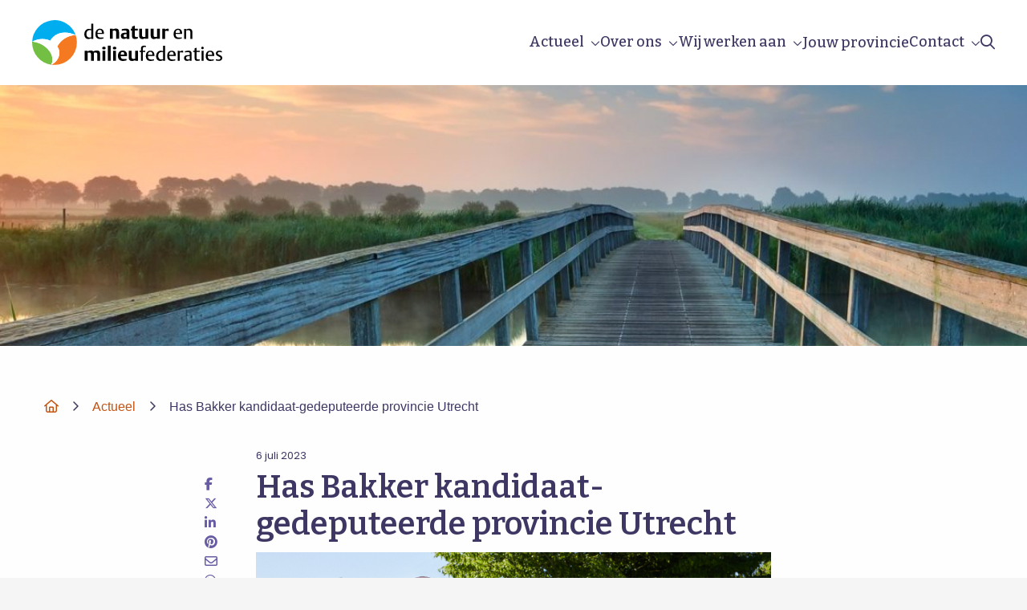

--- FILE ---
content_type: text/html; charset=UTF-8
request_url: https://www.natuurenmilieufederaties.nl/nieuws/has-bakker-kandidaat-gedeputeerde-provincie-utrecht/
body_size: 17983
content:
<!doctype html>
<html class="no-js" lang="nl-NL" >
	<head>
		<meta charset="utf-8" />
		<meta name="viewport" content="width=device-width, initial-scale=1.0" />
		<link rel="shortcut icon" type="image/png" href="https://www.natuurenmilieufederaties.nl/wp-content/uploads/2018/08/favicon.png">
		<link rel="preconnect" href="https://fonts.googleapis.com">
		<link rel="preconnect" href="https://fonts.gstatic.com" crossorigin>
		<link href="https://fonts.googleapis.com/css2?family=Bitter:ital,wght@0,400;0,500;0,600;0,700;1,400;1,500;1,600;1,700&family=Poppins:ital,wght@0,400;0,600;1,400;1,600&display=swap" rel="stylesheet">
		<meta name='robots' content='index, follow, max-image-preview:large, max-snippet:-1, max-video-preview:-1' />
	<style>img:is([sizes="auto" i], [sizes^="auto," i]) { contain-intrinsic-size: 3000px 1500px }</style>
	
<!-- Google Tag Manager for WordPress by gtm4wp.com -->
<script data-cfasync="false" data-pagespeed-no-defer>
	var gtm4wp_datalayer_name = "dataLayer";
	var dataLayer = dataLayer || [];
</script>
<!-- End Google Tag Manager for WordPress by gtm4wp.com -->
	<!-- This site is optimized with the Yoast SEO plugin v25.4 - https://yoast.com/wordpress/plugins/seo/ -->
	<title>Has Bakker kandidaat-gedeputeerde provincie Utrecht - Natuur en Milieufederaties</title>
	<link rel="canonical" href="https://www.natuurenmilieufederaties.nl/nieuws/has-bakker-kandidaat-gedeputeerde-provincie-utrecht/" />
	<meta property="og:locale" content="nl_NL" />
	<meta property="og:type" content="article" />
	<meta property="og:title" content="Has Bakker kandidaat-gedeputeerde provincie Utrecht - Natuur en Milieufederaties" />
	<meta property="og:url" content="https://www.natuurenmilieufederaties.nl/nieuws/has-bakker-kandidaat-gedeputeerde-provincie-utrecht/" />
	<meta property="og:site_name" content="Natuur en Milieufederaties" />
	<meta property="article:modified_time" content="2023-07-06T09:46:15+00:00" />
	<meta property="og:image" content="https://www.natuurenmilieufederaties.nl/wp-content/uploads/2023/07/Has-Bakker-2021-voor-website.jpg" />
	<meta property="og:image:width" content="1000" />
	<meta property="og:image:height" content="667" />
	<meta property="og:image:type" content="image/jpeg" />
	<meta name="twitter:card" content="summary_large_image" />
	<script type="application/ld+json" class="yoast-schema-graph">{"@context":"https://schema.org","@graph":[{"@type":"WebPage","@id":"https://www.natuurenmilieufederaties.nl/nieuws/has-bakker-kandidaat-gedeputeerde-provincie-utrecht/","url":"https://www.natuurenmilieufederaties.nl/nieuws/has-bakker-kandidaat-gedeputeerde-provincie-utrecht/","name":"Has Bakker kandidaat-gedeputeerde provincie Utrecht - Natuur en Milieufederaties","isPartOf":{"@id":"https://www.natuurenmilieufederaties.nl/#website"},"primaryImageOfPage":{"@id":"https://www.natuurenmilieufederaties.nl/nieuws/has-bakker-kandidaat-gedeputeerde-provincie-utrecht/#primaryimage"},"image":{"@id":"https://www.natuurenmilieufederaties.nl/nieuws/has-bakker-kandidaat-gedeputeerde-provincie-utrecht/#primaryimage"},"thumbnailUrl":"https://www.natuurenmilieufederaties.nl/wp-content/uploads/2023/07/Has-Bakker-2021-voor-website.jpg","datePublished":"2023-07-06T09:41:12+00:00","dateModified":"2023-07-06T09:46:15+00:00","breadcrumb":{"@id":"https://www.natuurenmilieufederaties.nl/nieuws/has-bakker-kandidaat-gedeputeerde-provincie-utrecht/#breadcrumb"},"inLanguage":"nl-NL","potentialAction":[{"@type":"ReadAction","target":["https://www.natuurenmilieufederaties.nl/nieuws/has-bakker-kandidaat-gedeputeerde-provincie-utrecht/"]}]},{"@type":"ImageObject","inLanguage":"nl-NL","@id":"https://www.natuurenmilieufederaties.nl/nieuws/has-bakker-kandidaat-gedeputeerde-provincie-utrecht/#primaryimage","url":"https://www.natuurenmilieufederaties.nl/wp-content/uploads/2023/07/Has-Bakker-2021-voor-website.jpg","contentUrl":"https://www.natuurenmilieufederaties.nl/wp-content/uploads/2023/07/Has-Bakker-2021-voor-website.jpg","width":1000,"height":667},{"@type":"BreadcrumbList","@id":"https://www.natuurenmilieufederaties.nl/nieuws/has-bakker-kandidaat-gedeputeerde-provincie-utrecht/#breadcrumb","itemListElement":[{"@type":"ListItem","position":1,"name":"Home","item":"https://www.natuurenmilieufederaties.nl/"},{"@type":"ListItem","position":2,"name":"Nieuws item","item":"https://www.natuurenmilieufederaties.nl/nieuws/"},{"@type":"ListItem","position":3,"name":"Has Bakker kandidaat-gedeputeerde provincie Utrecht"}]},{"@type":"WebSite","@id":"https://www.natuurenmilieufederaties.nl/#website","url":"https://www.natuurenmilieufederaties.nl/","name":"Natuur en Milieufederaties","description":"Samen voor mooie en duurzame provincies","potentialAction":[{"@type":"SearchAction","target":{"@type":"EntryPoint","urlTemplate":"https://www.natuurenmilieufederaties.nl/?s={search_term_string}"},"query-input":{"@type":"PropertyValueSpecification","valueRequired":true,"valueName":"search_term_string"}}],"inLanguage":"nl-NL"}]}</script>
	<!-- / Yoast SEO plugin. -->


<link rel='dns-prefetch' href='//www.natuurenmilieufederaties.nl' />
<link rel='dns-prefetch' href='//maps.google.com' />
<link rel='dns-prefetch' href='//ajax.googleapis.com' />
<link rel='dns-prefetch' href='//kit.fontawesome.com' />
<link rel='stylesheet' id='wp-block-library-css' href='https://www.natuurenmilieufederaties.nl/wp-includes/css/dist/block-library/style.min.css' type='text/css' media='all' />
<style id='classic-theme-styles-inline-css' type='text/css'>
/*! This file is auto-generated */
.wp-block-button__link{color:#fff;background-color:#32373c;border-radius:9999px;box-shadow:none;text-decoration:none;padding:calc(.667em + 2px) calc(1.333em + 2px);font-size:1.125em}.wp-block-file__button{background:#32373c;color:#fff;text-decoration:none}
</style>
<style id='global-styles-inline-css' type='text/css'>
:root{--wp--preset--aspect-ratio--square: 1;--wp--preset--aspect-ratio--4-3: 4/3;--wp--preset--aspect-ratio--3-4: 3/4;--wp--preset--aspect-ratio--3-2: 3/2;--wp--preset--aspect-ratio--2-3: 2/3;--wp--preset--aspect-ratio--16-9: 16/9;--wp--preset--aspect-ratio--9-16: 9/16;--wp--preset--color--black: #000000;--wp--preset--color--cyan-bluish-gray: #abb8c3;--wp--preset--color--white: #ffffff;--wp--preset--color--pale-pink: #f78da7;--wp--preset--color--vivid-red: #cf2e2e;--wp--preset--color--luminous-vivid-orange: #ff6900;--wp--preset--color--luminous-vivid-amber: #fcb900;--wp--preset--color--light-green-cyan: #7bdcb5;--wp--preset--color--vivid-green-cyan: #00d084;--wp--preset--color--pale-cyan-blue: #8ed1fc;--wp--preset--color--vivid-cyan-blue: #0693e3;--wp--preset--color--vivid-purple: #9b51e0;--wp--preset--gradient--vivid-cyan-blue-to-vivid-purple: linear-gradient(135deg,rgba(6,147,227,1) 0%,rgb(155,81,224) 100%);--wp--preset--gradient--light-green-cyan-to-vivid-green-cyan: linear-gradient(135deg,rgb(122,220,180) 0%,rgb(0,208,130) 100%);--wp--preset--gradient--luminous-vivid-amber-to-luminous-vivid-orange: linear-gradient(135deg,rgba(252,185,0,1) 0%,rgba(255,105,0,1) 100%);--wp--preset--gradient--luminous-vivid-orange-to-vivid-red: linear-gradient(135deg,rgba(255,105,0,1) 0%,rgb(207,46,46) 100%);--wp--preset--gradient--very-light-gray-to-cyan-bluish-gray: linear-gradient(135deg,rgb(238,238,238) 0%,rgb(169,184,195) 100%);--wp--preset--gradient--cool-to-warm-spectrum: linear-gradient(135deg,rgb(74,234,220) 0%,rgb(151,120,209) 20%,rgb(207,42,186) 40%,rgb(238,44,130) 60%,rgb(251,105,98) 80%,rgb(254,248,76) 100%);--wp--preset--gradient--blush-light-purple: linear-gradient(135deg,rgb(255,206,236) 0%,rgb(152,150,240) 100%);--wp--preset--gradient--blush-bordeaux: linear-gradient(135deg,rgb(254,205,165) 0%,rgb(254,45,45) 50%,rgb(107,0,62) 100%);--wp--preset--gradient--luminous-dusk: linear-gradient(135deg,rgb(255,203,112) 0%,rgb(199,81,192) 50%,rgb(65,88,208) 100%);--wp--preset--gradient--pale-ocean: linear-gradient(135deg,rgb(255,245,203) 0%,rgb(182,227,212) 50%,rgb(51,167,181) 100%);--wp--preset--gradient--electric-grass: linear-gradient(135deg,rgb(202,248,128) 0%,rgb(113,206,126) 100%);--wp--preset--gradient--midnight: linear-gradient(135deg,rgb(2,3,129) 0%,rgb(40,116,252) 100%);--wp--preset--font-size--small: 13px;--wp--preset--font-size--medium: 20px;--wp--preset--font-size--large: 36px;--wp--preset--font-size--x-large: 42px;--wp--preset--spacing--20: 0.44rem;--wp--preset--spacing--30: 0.67rem;--wp--preset--spacing--40: 1rem;--wp--preset--spacing--50: 1.5rem;--wp--preset--spacing--60: 2.25rem;--wp--preset--spacing--70: 3.38rem;--wp--preset--spacing--80: 5.06rem;--wp--preset--shadow--natural: 6px 6px 9px rgba(0, 0, 0, 0.2);--wp--preset--shadow--deep: 12px 12px 50px rgba(0, 0, 0, 0.4);--wp--preset--shadow--sharp: 6px 6px 0px rgba(0, 0, 0, 0.2);--wp--preset--shadow--outlined: 6px 6px 0px -3px rgba(255, 255, 255, 1), 6px 6px rgba(0, 0, 0, 1);--wp--preset--shadow--crisp: 6px 6px 0px rgba(0, 0, 0, 1);}:where(.is-layout-flex){gap: 0.5em;}:where(.is-layout-grid){gap: 0.5em;}body .is-layout-flex{display: flex;}.is-layout-flex{flex-wrap: wrap;align-items: center;}.is-layout-flex > :is(*, div){margin: 0;}body .is-layout-grid{display: grid;}.is-layout-grid > :is(*, div){margin: 0;}:where(.wp-block-columns.is-layout-flex){gap: 2em;}:where(.wp-block-columns.is-layout-grid){gap: 2em;}:where(.wp-block-post-template.is-layout-flex){gap: 1.25em;}:where(.wp-block-post-template.is-layout-grid){gap: 1.25em;}.has-black-color{color: var(--wp--preset--color--black) !important;}.has-cyan-bluish-gray-color{color: var(--wp--preset--color--cyan-bluish-gray) !important;}.has-white-color{color: var(--wp--preset--color--white) !important;}.has-pale-pink-color{color: var(--wp--preset--color--pale-pink) !important;}.has-vivid-red-color{color: var(--wp--preset--color--vivid-red) !important;}.has-luminous-vivid-orange-color{color: var(--wp--preset--color--luminous-vivid-orange) !important;}.has-luminous-vivid-amber-color{color: var(--wp--preset--color--luminous-vivid-amber) !important;}.has-light-green-cyan-color{color: var(--wp--preset--color--light-green-cyan) !important;}.has-vivid-green-cyan-color{color: var(--wp--preset--color--vivid-green-cyan) !important;}.has-pale-cyan-blue-color{color: var(--wp--preset--color--pale-cyan-blue) !important;}.has-vivid-cyan-blue-color{color: var(--wp--preset--color--vivid-cyan-blue) !important;}.has-vivid-purple-color{color: var(--wp--preset--color--vivid-purple) !important;}.has-black-background-color{background-color: var(--wp--preset--color--black) !important;}.has-cyan-bluish-gray-background-color{background-color: var(--wp--preset--color--cyan-bluish-gray) !important;}.has-white-background-color{background-color: var(--wp--preset--color--white) !important;}.has-pale-pink-background-color{background-color: var(--wp--preset--color--pale-pink) !important;}.has-vivid-red-background-color{background-color: var(--wp--preset--color--vivid-red) !important;}.has-luminous-vivid-orange-background-color{background-color: var(--wp--preset--color--luminous-vivid-orange) !important;}.has-luminous-vivid-amber-background-color{background-color: var(--wp--preset--color--luminous-vivid-amber) !important;}.has-light-green-cyan-background-color{background-color: var(--wp--preset--color--light-green-cyan) !important;}.has-vivid-green-cyan-background-color{background-color: var(--wp--preset--color--vivid-green-cyan) !important;}.has-pale-cyan-blue-background-color{background-color: var(--wp--preset--color--pale-cyan-blue) !important;}.has-vivid-cyan-blue-background-color{background-color: var(--wp--preset--color--vivid-cyan-blue) !important;}.has-vivid-purple-background-color{background-color: var(--wp--preset--color--vivid-purple) !important;}.has-black-border-color{border-color: var(--wp--preset--color--black) !important;}.has-cyan-bluish-gray-border-color{border-color: var(--wp--preset--color--cyan-bluish-gray) !important;}.has-white-border-color{border-color: var(--wp--preset--color--white) !important;}.has-pale-pink-border-color{border-color: var(--wp--preset--color--pale-pink) !important;}.has-vivid-red-border-color{border-color: var(--wp--preset--color--vivid-red) !important;}.has-luminous-vivid-orange-border-color{border-color: var(--wp--preset--color--luminous-vivid-orange) !important;}.has-luminous-vivid-amber-border-color{border-color: var(--wp--preset--color--luminous-vivid-amber) !important;}.has-light-green-cyan-border-color{border-color: var(--wp--preset--color--light-green-cyan) !important;}.has-vivid-green-cyan-border-color{border-color: var(--wp--preset--color--vivid-green-cyan) !important;}.has-pale-cyan-blue-border-color{border-color: var(--wp--preset--color--pale-cyan-blue) !important;}.has-vivid-cyan-blue-border-color{border-color: var(--wp--preset--color--vivid-cyan-blue) !important;}.has-vivid-purple-border-color{border-color: var(--wp--preset--color--vivid-purple) !important;}.has-vivid-cyan-blue-to-vivid-purple-gradient-background{background: var(--wp--preset--gradient--vivid-cyan-blue-to-vivid-purple) !important;}.has-light-green-cyan-to-vivid-green-cyan-gradient-background{background: var(--wp--preset--gradient--light-green-cyan-to-vivid-green-cyan) !important;}.has-luminous-vivid-amber-to-luminous-vivid-orange-gradient-background{background: var(--wp--preset--gradient--luminous-vivid-amber-to-luminous-vivid-orange) !important;}.has-luminous-vivid-orange-to-vivid-red-gradient-background{background: var(--wp--preset--gradient--luminous-vivid-orange-to-vivid-red) !important;}.has-very-light-gray-to-cyan-bluish-gray-gradient-background{background: var(--wp--preset--gradient--very-light-gray-to-cyan-bluish-gray) !important;}.has-cool-to-warm-spectrum-gradient-background{background: var(--wp--preset--gradient--cool-to-warm-spectrum) !important;}.has-blush-light-purple-gradient-background{background: var(--wp--preset--gradient--blush-light-purple) !important;}.has-blush-bordeaux-gradient-background{background: var(--wp--preset--gradient--blush-bordeaux) !important;}.has-luminous-dusk-gradient-background{background: var(--wp--preset--gradient--luminous-dusk) !important;}.has-pale-ocean-gradient-background{background: var(--wp--preset--gradient--pale-ocean) !important;}.has-electric-grass-gradient-background{background: var(--wp--preset--gradient--electric-grass) !important;}.has-midnight-gradient-background{background: var(--wp--preset--gradient--midnight) !important;}.has-small-font-size{font-size: var(--wp--preset--font-size--small) !important;}.has-medium-font-size{font-size: var(--wp--preset--font-size--medium) !important;}.has-large-font-size{font-size: var(--wp--preset--font-size--large) !important;}.has-x-large-font-size{font-size: var(--wp--preset--font-size--x-large) !important;}
:where(.wp-block-post-template.is-layout-flex){gap: 1.25em;}:where(.wp-block-post-template.is-layout-grid){gap: 1.25em;}
:where(.wp-block-columns.is-layout-flex){gap: 2em;}:where(.wp-block-columns.is-layout-grid){gap: 2em;}
:root :where(.wp-block-pullquote){font-size: 1.5em;line-height: 1.6;}
</style>
<link rel='stylesheet' id='main-stylesheet-css' href='https://www.natuurenmilieufederaties.nl/wp-content/themes/FoundationPress/dist/assets/css/app.css' type='text/css' media='all' />
<link rel='stylesheet' id='strl-theme-css' href='https://www.natuurenmilieufederaties.nl/wp-content/themes/FoundationPress-child/assets/css/style-1739358367480.css' type='text/css' media='all' />
<script type="text/javascript" src="https://ajax.googleapis.com/ajax/libs/jquery/2.2.4/jquery.min.js" id="jquery-js"></script>
<script type="text/javascript" id="location-fields-for-gravity-forms-js-extra">
/* <![CDATA[ */
var google_api_key = "AIzaSyBhOv8kz4AwiviJ25n87sZ51Y-uy5swT-E";
/* ]]> */
</script>
<script type="text/javascript" src="https://www.natuurenmilieufederaties.nl/wp-content/plugins/location-fields-for-gravity-forms-master/js/plugin.js" id="location-fields-for-gravity-forms-js"></script>
<link rel="https://api.w.org/" href="https://www.natuurenmilieufederaties.nl/wp-json/" /><link rel="alternate" title="oEmbed (JSON)" type="application/json+oembed" href="https://www.natuurenmilieufederaties.nl/wp-json/oembed/1.0/embed?url=https%3A%2F%2Fwww.natuurenmilieufederaties.nl%2Fnieuws%2Fhas-bakker-kandidaat-gedeputeerde-provincie-utrecht%2F" />
<link rel="alternate" title="oEmbed (XML)" type="text/xml+oembed" href="https://www.natuurenmilieufederaties.nl/wp-json/oembed/1.0/embed?url=https%3A%2F%2Fwww.natuurenmilieufederaties.nl%2Fnieuws%2Fhas-bakker-kandidaat-gedeputeerde-provincie-utrecht%2F&#038;format=xml" />

<!-- Google Tag Manager for WordPress by gtm4wp.com -->
<!-- GTM Container placement set to footer -->
<script data-cfasync="false" data-pagespeed-no-defer>
	var dataLayer_content = {"pagePostType":"news","pagePostType2":"single-news","pagePostAuthor":"Stephanie Bosma"};
	dataLayer.push( dataLayer_content );
</script>
<script data-cfasync="false" data-pagespeed-no-defer>
(function(w,d,s,l,i){w[l]=w[l]||[];w[l].push({'gtm.start':
new Date().getTime(),event:'gtm.js'});var f=d.getElementsByTagName(s)[0],
j=d.createElement(s),dl=l!='dataLayer'?'&l='+l:'';j.async=true;j.src=
'//www.googletagmanager.com/gtm.js?id='+i+dl;f.parentNode.insertBefore(j,f);
})(window,document,'script','dataLayer','GTM-TH8229J');
</script>
<!-- End Google Tag Manager for WordPress by gtm4wp.com --><script>(()=>{var o=[],i={};["on","off","toggle","show"].forEach((l=>{i[l]=function(){o.push([l,arguments])}})),window.Boxzilla=i,window.boxzilla_queue=o})();</script>		<script>
			var wpurl = 'https://www.natuurenmilieufederaties.nl';
			var stylesheet_directory = 'https://www.natuurenmilieufederaties.nl/wp-content/themes/FoundationPress-child';
			var currentpage = 'https://www.natuurenmilieufederaties.nl/nieuws/has-bakker-kandidaat-gedeputeerde-provincie-utrecht/';
			var isgreenagenda = '';
		</script>
	<link rel="stylesheet" id="asp-basic" href="https://www.natuurenmilieufederaties.nl/wp-content/cache/asp/style.basic-ho-is-po-no-da-co-au-se-is.css?mq=31LHTf" media="all" /><style id='asp-instance-1'>div[id*='ajaxsearchpro1_'] div.asp_loader,div[id*='ajaxsearchpro1_'] div.asp_loader *{box-sizing:border-box !important;margin:0;padding:0;box-shadow:none}div[id*='ajaxsearchpro1_'] div.asp_loader{box-sizing:border-box;display:flex;flex:0 1 auto;flex-direction:column;flex-grow:0;flex-shrink:0;flex-basis:28px;max-width:100%;max-height:100%;align-items:center;justify-content:center}div[id*='ajaxsearchpro1_'] div.asp_loader-inner{width:100%;margin:0 auto;text-align:center;height:100%}@-webkit-keyframes rotate-simple{0%{-webkit-transform:rotate(0deg);transform:rotate(0deg)}50%{-webkit-transform:rotate(180deg);transform:rotate(180deg)}100%{-webkit-transform:rotate(360deg);transform:rotate(360deg)}}@keyframes rotate-simple{0%{-webkit-transform:rotate(0deg);transform:rotate(0deg)}50%{-webkit-transform:rotate(180deg);transform:rotate(180deg)}100%{-webkit-transform:rotate(360deg);transform:rotate(360deg)}}div[id*='ajaxsearchpro1_'] div.asp_simple-circle{margin:0;height:100%;width:100%;animation:rotate-simple 0.8s infinite linear;-webkit-animation:rotate-simple 0.8s infinite linear;border:4px solid rgb(229,112,42);border-right-color:transparent;border-radius:50%;box-sizing:border-box}div[id*='ajaxsearchprores1_'] .asp_res_loader div.asp_loader,div[id*='ajaxsearchprores1_'] .asp_res_loader div.asp_loader *{box-sizing:border-box !important;margin:0;padding:0;box-shadow:none}div[id*='ajaxsearchprores1_'] .asp_res_loader div.asp_loader{box-sizing:border-box;display:flex;flex:0 1 auto;flex-direction:column;flex-grow:0;flex-shrink:0;flex-basis:28px;max-width:100%;max-height:100%;align-items:center;justify-content:center}div[id*='ajaxsearchprores1_'] .asp_res_loader div.asp_loader-inner{width:100%;margin:0 auto;text-align:center;height:100%}@-webkit-keyframes rotate-simple{0%{-webkit-transform:rotate(0deg);transform:rotate(0deg)}50%{-webkit-transform:rotate(180deg);transform:rotate(180deg)}100%{-webkit-transform:rotate(360deg);transform:rotate(360deg)}}@keyframes rotate-simple{0%{-webkit-transform:rotate(0deg);transform:rotate(0deg)}50%{-webkit-transform:rotate(180deg);transform:rotate(180deg)}100%{-webkit-transform:rotate(360deg);transform:rotate(360deg)}}div[id*='ajaxsearchprores1_'] .asp_res_loader div.asp_simple-circle{margin:0;height:100%;width:100%;animation:rotate-simple 0.8s infinite linear;-webkit-animation:rotate-simple 0.8s infinite linear;border:4px solid rgb(229,112,42);border-right-color:transparent;border-radius:50%;box-sizing:border-box}#ajaxsearchpro1_1 div.asp_loader,#ajaxsearchpro1_2 div.asp_loader,#ajaxsearchpro1_1 div.asp_loader *,#ajaxsearchpro1_2 div.asp_loader *{box-sizing:border-box !important;margin:0;padding:0;box-shadow:none}#ajaxsearchpro1_1 div.asp_loader,#ajaxsearchpro1_2 div.asp_loader{box-sizing:border-box;display:flex;flex:0 1 auto;flex-direction:column;flex-grow:0;flex-shrink:0;flex-basis:28px;max-width:100%;max-height:100%;align-items:center;justify-content:center}#ajaxsearchpro1_1 div.asp_loader-inner,#ajaxsearchpro1_2 div.asp_loader-inner{width:100%;margin:0 auto;text-align:center;height:100%}@-webkit-keyframes rotate-simple{0%{-webkit-transform:rotate(0deg);transform:rotate(0deg)}50%{-webkit-transform:rotate(180deg);transform:rotate(180deg)}100%{-webkit-transform:rotate(360deg);transform:rotate(360deg)}}@keyframes rotate-simple{0%{-webkit-transform:rotate(0deg);transform:rotate(0deg)}50%{-webkit-transform:rotate(180deg);transform:rotate(180deg)}100%{-webkit-transform:rotate(360deg);transform:rotate(360deg)}}#ajaxsearchpro1_1 div.asp_simple-circle,#ajaxsearchpro1_2 div.asp_simple-circle{margin:0;height:100%;width:100%;animation:rotate-simple 0.8s infinite linear;-webkit-animation:rotate-simple 0.8s infinite linear;border:4px solid rgb(229,112,42);border-right-color:transparent;border-radius:50%;box-sizing:border-box}@-webkit-keyframes asp_an_fadeInDown{0%{opacity:0;-webkit-transform:translateY(-20px)}100%{opacity:1;-webkit-transform:translateY(0)}}@keyframes asp_an_fadeInDown{0%{opacity:0;transform:translateY(-20px)}100%{opacity:1;transform:translateY(0)}}.asp_an_fadeInDown{-webkit-animation-name:asp_an_fadeInDown;animation-name:asp_an_fadeInDown}div.asp_r.asp_r_1,div.asp_r.asp_r_1 *,div.asp_m.asp_m_1,div.asp_m.asp_m_1 *,div.asp_s.asp_s_1,div.asp_s.asp_s_1 *{-webkit-box-sizing:content-box;-moz-box-sizing:content-box;-ms-box-sizing:content-box;-o-box-sizing:content-box;box-sizing:content-box;border:0;border-radius:0;text-transform:none;text-shadow:none;box-shadow:none;text-decoration:none;text-align:left;letter-spacing:normal}div.asp_r.asp_r_1,div.asp_m.asp_m_1,div.asp_s.asp_s_1{-webkit-box-sizing:border-box;-moz-box-sizing:border-box;-ms-box-sizing:border-box;-o-box-sizing:border-box;box-sizing:border-box}div.asp_r.asp_r_1,div.asp_r.asp_r_1 *,div.asp_m.asp_m_1,div.asp_m.asp_m_1 *,div.asp_s.asp_s_1,div.asp_s.asp_s_1 *{padding:0;margin:0}.wpdreams_clear{clear:both}.asp_w_container_1{width:100%}#ajaxsearchpro1_1,#ajaxsearchpro1_2,div.asp_m.asp_m_1{width:100%;height:auto;max-height:none;border-radius:5px;background:#d1eaff;margin-top:0;margin-bottom:0;background-image:-moz-radial-gradient(center,ellipse cover,rgb(255,255,255),rgb(255,255,255));background-image:-webkit-gradient(radial,center center,0px,center center,100%,rgb(255,255,255),rgb(255,255,255));background-image:-webkit-radial-gradient(center,ellipse cover,rgb(255,255,255),rgb(255,255,255));background-image:-o-radial-gradient(center,ellipse cover,rgb(255,255,255),rgb(255,255,255));background-image:-ms-radial-gradient(center,ellipse cover,rgb(255,255,255),rgb(255,255,255));background-image:radial-gradient(ellipse at center,rgb(255,255,255),rgb(255,255,255));overflow:hidden;border:0 none rgb(141,213,239);border-radius:5px 5px 5px 5px;box-shadow:0 4px 10px 0 rgba(0,0,0,0.52)}#ajaxsearchpro1_1 .probox,#ajaxsearchpro1_2 .probox,div.asp_m.asp_m_1 .probox{margin:0;height:54px;background-image:-moz-radial-gradient(center,ellipse cover,rgb(255,255,255),rgb(255,255,255));background-image:-webkit-gradient(radial,center center,0px,center center,100%,rgb(255,255,255),rgb(255,255,255));background-image:-webkit-radial-gradient(center,ellipse cover,rgb(255,255,255),rgb(255,255,255));background-image:-o-radial-gradient(center,ellipse cover,rgb(255,255,255),rgb(255,255,255));background-image:-ms-radial-gradient(center,ellipse cover,rgb(255,255,255),rgb(255,255,255));background-image:radial-gradient(ellipse at center,rgb(255,255,255),rgb(255,255,255));border:0 solid rgb(255,255,255);border-radius:0;box-shadow:0 0 8px 0 rgba(181,181,181,0.42) inset}p[id*=asp-try-1]{color:rgb(85,85,85) !important;display:block}div.asp_main_container+[id*=asp-try-1]{width:100%}p[id*=asp-try-1] a{color:rgb(255,181,86) !important}p[id*=asp-try-1] a:after{color:rgb(85,85,85) !important;display:inline;content:','}p[id*=asp-try-1] a:last-child:after{display:none}#ajaxsearchpro1_1 .probox .proinput,#ajaxsearchpro1_2 .probox .proinput,div.asp_m.asp_m_1 .probox .proinput{font-weight:normal;font-family:"Open Sans";color:rgb(0,0,0);font-size:15px;line-height:15px;text-shadow:none;line-height:normal;flex-grow:1;order:5;-webkit-flex-grow:1;-webkit-order:5}#ajaxsearchpro1_1 .probox .proinput input.orig,#ajaxsearchpro1_2 .probox .proinput input.orig,div.asp_m.asp_m_1 .probox .proinput input.orig{font-weight:normal;font-family:"Open Sans";color:rgb(0,0,0);font-size:15px;line-height:15px;text-shadow:none;line-height:normal;border:0;box-shadow:none;height:54px;position:relative;z-index:2;padding:0 !important;padding-top:2px !important;margin:-1px 0 0 -4px !important;width:100%;background:transparent !important}#ajaxsearchpro1_1 .probox .proinput input.autocomplete,#ajaxsearchpro1_2 .probox .proinput input.autocomplete,div.asp_m.asp_m_1 .probox .proinput input.autocomplete{font-weight:normal;font-family:"Open Sans";color:rgb(0,0,0);font-size:15px;line-height:15px;text-shadow:none;line-height:normal;opacity:0.25;height:54px;display:block;position:relative;z-index:1;padding:0 !important;margin:-1px 0 0 -4px !important;margin-top:-54px !important;width:100%;background:transparent !important}.rtl #ajaxsearchpro1_1 .probox .proinput input.orig,.rtl #ajaxsearchpro1_2 .probox .proinput input.orig,.rtl #ajaxsearchpro1_1 .probox .proinput input.autocomplete,.rtl #ajaxsearchpro1_2 .probox .proinput input.autocomplete,.rtl div.asp_m.asp_m_1 .probox .proinput input.orig,.rtl div.asp_m.asp_m_1 .probox .proinput input.autocomplete{font-weight:normal;font-family:"Open Sans";color:rgb(0,0,0);font-size:15px;line-height:15px;text-shadow:none;line-height:normal;direction:rtl;text-align:right}.rtl #ajaxsearchpro1_1 .probox .proinput,.rtl #ajaxsearchpro1_2 .probox .proinput,.rtl div.asp_m.asp_m_1 .probox .proinput{margin-right:2px}.rtl #ajaxsearchpro1_1 .probox .proloading,.rtl #ajaxsearchpro1_1 .probox .proclose,.rtl #ajaxsearchpro1_2 .probox .proloading,.rtl #ajaxsearchpro1_2 .probox .proclose,.rtl div.asp_m.asp_m_1 .probox .proloading,.rtl div.asp_m.asp_m_1 .probox .proclose{order:3}div.asp_m.asp_m_1 .probox .proinput input.orig::-webkit-input-placeholder{font-weight:normal;font-family:"Open Sans";color:rgb(0,0,0);font-size:15px;text-shadow:none;opacity:0.85}div.asp_m.asp_m_1 .probox .proinput input.orig::-moz-placeholder{font-weight:normal;font-family:"Open Sans";color:rgb(0,0,0);font-size:15px;text-shadow:none;opacity:0.85}div.asp_m.asp_m_1 .probox .proinput input.orig:-ms-input-placeholder{font-weight:normal;font-family:"Open Sans";color:rgb(0,0,0);font-size:15px;text-shadow:none;opacity:0.85}div.asp_m.asp_m_1 .probox .proinput input.orig:-moz-placeholder{font-weight:normal;font-family:"Open Sans";color:rgb(0,0,0);font-size:15px;text-shadow:none;opacity:0.85;line-height:normal !important}#ajaxsearchpro1_1 .probox .proinput input.autocomplete,#ajaxsearchpro1_2 .probox .proinput input.autocomplete,div.asp_m.asp_m_1 .probox .proinput input.autocomplete{font-weight:normal;font-family:"Open Sans";color:rgb(0,0,0);font-size:15px;line-height:15px;text-shadow:none;line-height:normal;border:0;box-shadow:none}#ajaxsearchpro1_1 .probox .proloading,#ajaxsearchpro1_1 .probox .proclose,#ajaxsearchpro1_1 .probox .promagnifier,#ajaxsearchpro1_1 .probox .prosettings,#ajaxsearchpro1_2 .probox .proloading,#ajaxsearchpro1_2 .probox .proclose,#ajaxsearchpro1_2 .probox .promagnifier,#ajaxsearchpro1_2 .probox .prosettings,div.asp_m.asp_m_1 .probox .proloading,div.asp_m.asp_m_1 .probox .proclose,div.asp_m.asp_m_1 .probox .promagnifier,div.asp_m.asp_m_1 .probox .prosettings{width:54px;height:54px;flex:0 0 54px;flex-grow:0;order:7;-webkit-flex:0 0 54px;-webkit-flex-grow:0;-webkit-order:7}#ajaxsearchpro1_1 .probox .proclose svg,#ajaxsearchpro1_2 .probox .proclose svg,div.asp_m.asp_m_1 .probox .proclose svg{fill:rgb(254,254,254);background:rgb(51,51,51);box-shadow:0 0 0 2px rgba(255,255,255,0.9)}#ajaxsearchpro1_1 .probox .proloading,#ajaxsearchpro1_2 .probox .proloading,div.asp_m.asp_m_1 .probox .proloading{width:54px;height:54px;min-width:54px;min-height:54px;max-width:54px;max-height:54px}#ajaxsearchpro1_1 .probox .proloading .asp_loader,#ajaxsearchpro1_2 .probox .proloading .asp_loader,div.asp_m.asp_m_1 .probox .proloading .asp_loader{width:50px;height:50px;min-width:50px;min-height:50px;max-width:50px;max-height:50px}#ajaxsearchpro1_1 .probox .promagnifier,#ajaxsearchpro1_2 .probox .promagnifier,div.asp_m.asp_m_1 .probox .promagnifier{width:auto;height:54px;flex:0 0 auto;order:7;-webkit-flex:0 0 auto;-webkit-order:7}div.asp_m.asp_m_1 .probox .promagnifier:focus-visible{outline:black outset}#ajaxsearchpro1_1 .probox .promagnifier .innericon,#ajaxsearchpro1_2 .probox .promagnifier .innericon,div.asp_m.asp_m_1 .probox .promagnifier .innericon{display:block;width:54px;height:54px;float:right}#ajaxsearchpro1_1 .probox .promagnifier .asp_text_button,#ajaxsearchpro1_2 .probox .promagnifier .asp_text_button,div.asp_m.asp_m_1 .probox .promagnifier .asp_text_button{display:block;width:auto;height:54px;float:right;margin:0;padding:0 10px 0 2px;font-weight:normal;font-family:"Open Sans";color:rgba(51,51,51,1);font-size:15px;line-height:normal;text-shadow:none;line-height:54px}#ajaxsearchpro1_1 .probox .promagnifier .innericon svg,#ajaxsearchpro1_2 .probox .promagnifier .innericon svg,div.asp_m.asp_m_1 .probox .promagnifier .innericon svg{fill:rgb(229,112,42)}#ajaxsearchpro1_1 .probox .prosettings .innericon svg,#ajaxsearchpro1_2 .probox .prosettings .innericon svg,div.asp_m.asp_m_1 .probox .prosettings .innericon svg{fill:rgb(255,255,255)}#ajaxsearchpro1_1 .probox .promagnifier,#ajaxsearchpro1_2 .probox .promagnifier,div.asp_m.asp_m_1 .probox .promagnifier{width:54px;height:54px;background:transparent;background-position:center center;background-repeat:no-repeat;order:11;-webkit-order:11;float:right;border:0 solid rgb(0,0,0);border-radius:0;box-shadow:0 0 0 0 rgba(255,255,255,0.61);cursor:pointer;background-size:100% 100%;background-position:center center;background-repeat:no-repeat;cursor:pointer}#ajaxsearchpro1_1 .probox .prosettings,#ajaxsearchpro1_2 .probox .prosettings,div.asp_m.asp_m_1 .probox .prosettings{width:54px;height:54px;background-image:-webkit-linear-gradient(185deg,rgb(190,76,70),rgb(190,76,70));background-image:-moz-linear-gradient(185deg,rgb(190,76,70),rgb(190,76,70));background-image:-o-linear-gradient(185deg,rgb(190,76,70),rgb(190,76,70));background-image:-ms-linear-gradient(185deg,rgb(190,76,70) 0,rgb(190,76,70) 100%);background-image:linear-gradient(185deg,rgb(190,76,70),rgb(190,76,70));background-position:center center;background-repeat:no-repeat;order:10;-webkit-order:10;float:right;border:0 solid rgb(104,174,199);border-radius:0;box-shadow:0 0 0 0 rgba(255,255,255,0.63);cursor:pointer;background-size:100% 100%;align-self:flex-end}#ajaxsearchprores1_1,#ajaxsearchprores1_2,div.asp_r.asp_r_1{position:absolute;z-index:11000;width:auto;margin:12px 0 0 0}#ajaxsearchprores1_1 .asp_nores,#ajaxsearchprores1_2 .asp_nores,div.asp_r.asp_r_1 .asp_nores{border:0 solid rgb(0,0,0);border-radius:0;box-shadow:0 5px 5px -5px #dfdfdf;padding:6px 12px 6px 12px;margin:0;font-weight:normal;font-family:inherit;color:rgba(74,74,74,1);font-size:1rem;line-height:1.2rem;text-shadow:none;font-weight:normal;background:rgb(255,255,255)}#ajaxsearchprores1_1 .asp_nores .asp_nores_kw_suggestions,#ajaxsearchprores1_2 .asp_nores .asp_nores_kw_suggestions,div.asp_r.asp_r_1 .asp_nores .asp_nores_kw_suggestions{color:rgba(234,67,53,1);font-weight:normal}#ajaxsearchprores1_1 .asp_nores .asp_keyword,#ajaxsearchprores1_2 .asp_nores .asp_keyword,div.asp_r.asp_r_1 .asp_nores .asp_keyword{padding:0 8px 0 0;cursor:pointer;color:rgba(20,84,169,1);font-weight:bold}#ajaxsearchprores1_1 .asp_results_top,#ajaxsearchprores1_2 .asp_results_top,div.asp_r.asp_r_1 .asp_results_top{background:rgb(255,255,255);border:1px none rgb(81,81,81);border-radius:0;padding:6px 12px 6px 12px;margin:0 0 4px 0;text-align:center;font-weight:normal;font-family:"Open Sans";color:rgb(74,74,74);font-size:13px;line-height:16px;text-shadow:none}#ajaxsearchprores1_1 .results .item,#ajaxsearchprores1_2 .results .item,div.asp_r.asp_r_1 .results .item{height:auto;background:rgb(255,255,255)}#ajaxsearchprores1_1 .results .item.hovered,#ajaxsearchprores1_2 .results .item.hovered,div.asp_r.asp_r_1 .results .item.hovered{background-image:-moz-radial-gradient(center,ellipse cover,rgb(245,245,245),rgb(245,245,245));background-image:-webkit-gradient(radial,center center,0px,center center,100%,rgb(245,245,245),rgb(245,245,245));background-image:-webkit-radial-gradient(center,ellipse cover,rgb(245,245,245),rgb(245,245,245));background-image:-o-radial-gradient(center,ellipse cover,rgb(245,245,245),rgb(245,245,245));background-image:-ms-radial-gradient(center,ellipse cover,rgb(245,245,245),rgb(245,245,245));background-image:radial-gradient(ellipse at center,rgb(245,245,245),rgb(245,245,245))}#ajaxsearchprores1_1 .results .item .asp_image,#ajaxsearchprores1_2 .results .item .asp_image,div.asp_r.asp_r_1 .results .item .asp_image{background-size:cover;background-repeat:no-repeat}#ajaxsearchprores1_1 .results .item .asp_item_overlay_img,#ajaxsearchprores1_2 .results .item .asp_item_overlay_img,div.asp_r.asp_r_1 .results .item .asp_item_overlay_img{background-size:cover;background-repeat:no-repeat}#ajaxsearchprores1_1 .results .item .asp_content,#ajaxsearchprores1_2 .results .item .asp_content,div.asp_r.asp_r_1 .results .item .asp_content{overflow:hidden;background:transparent;margin:0;padding:0 10px}#ajaxsearchprores1_1 .results .item .asp_content h3,#ajaxsearchprores1_2 .results .item .asp_content h3,div.asp_r.asp_r_1 .results .item .asp_content h3{margin:0;padding:0;display:inline-block;line-height:inherit;font-weight:bold;font-family:"Poppins";color:rgba(20,84,169,1);font-size:14px;line-height:20px;text-shadow:none}#ajaxsearchprores1_1 .results .item .asp_content h3 a,#ajaxsearchprores1_2 .results .item .asp_content h3 a,div.asp_r.asp_r_1 .results .item .asp_content h3 a{margin:0;padding:0;line-height:inherit;display:block;font-weight:bold;font-family:"Poppins";color:rgba(20,84,169,1);font-size:14px;line-height:20px;text-shadow:none}#ajaxsearchprores1_1 .results .item .asp_content h3 a:hover,#ajaxsearchprores1_2 .results .item .asp_content h3 a:hover,div.asp_r.asp_r_1 .results .item .asp_content h3 a:hover{font-weight:bold;font-family:"Poppins";color:rgba(20,84,169,1);font-size:14px;line-height:20px;text-shadow:none}#ajaxsearchprores1_1 .results .item div.etc,#ajaxsearchprores1_2 .results .item div.etc,div.asp_r.asp_r_1 .results .item div.etc{padding:0;font-size:13px;line-height:1.3em;margin-bottom:6px}#ajaxsearchprores1_1 .results .item .etc .asp_author,#ajaxsearchprores1_2 .results .item .etc .asp_author,div.asp_r.asp_r_1 .results .item .etc .asp_author{padding:0;font-weight:bold;font-family:"Poppins";color:rgba(161,161,161,1);font-size:12px;line-height:13px;text-shadow:none}#ajaxsearchprores1_1 .results .item .etc .asp_date,#ajaxsearchprores1_2 .results .item .etc .asp_date,div.asp_r.asp_r_1 .results .item .etc .asp_date{margin:0 0 0 10px;padding:0;font-weight:normal;font-family:"Poppins";color:rgba(173,173,173,1);font-size:12px;line-height:15px;text-shadow:none}#ajaxsearchprores1_1 .results .item div.asp_content,#ajaxsearchprores1_2 .results .item div.asp_content,div.asp_r.asp_r_1 .results .item div.asp_content{margin:0;padding:0;font-weight:normal;font-family:"Poppins";color:rgba(74,74,74,1);font-size:13px;line-height:13px;text-shadow:none}#ajaxsearchprores1_1 span.highlighted,#ajaxsearchprores1_2 span.highlighted,div.asp_r.asp_r_1 span.highlighted{font-weight:bold;color:rgba(217,49,43,1);background-color:rgba(238,238,238,1)}#ajaxsearchprores1_1 p.showmore,#ajaxsearchprores1_2 p.showmore,div.asp_r.asp_r_1 p.showmore{text-align:center;font-weight:normal;font-family:"Open Sans";color:rgba(5,94,148,1);font-size:12px;line-height:15px;text-shadow:none}#ajaxsearchprores1_1 p.showmore a,#ajaxsearchprores1_2 p.showmore a,div.asp_r.asp_r_1 p.showmore a{font-weight:normal;font-family:"Open Sans";color:rgba(5,94,148,1);font-size:12px;line-height:15px;text-shadow:none;padding:10px 5px;margin:0 auto;background:rgba(255,255,255,1);display:block;text-align:center}#ajaxsearchprores1_1 .asp_res_loader,#ajaxsearchprores1_2 .asp_res_loader,div.asp_r.asp_r_1 .asp_res_loader{background:rgb(255,255,255);height:200px;padding:10px}#ajaxsearchprores1_1.isotopic .asp_res_loader,#ajaxsearchprores1_2.isotopic .asp_res_loader,div.asp_r.asp_r_1.isotopic .asp_res_loader{background:rgba(255,255,255,0);}#ajaxsearchprores1_1 .asp_res_loader .asp_loader,#ajaxsearchprores1_2 .asp_res_loader .asp_loader,div.asp_r.asp_r_1 .asp_res_loader .asp_loader{height:200px;width:200px;margin:0 auto}div.asp_s.asp_s_1.searchsettings,div.asp_s.asp_s_1.searchsettings,div.asp_s.asp_s_1.searchsettings{direction:ltr;padding:0;background-image:-webkit-linear-gradient(185deg,rgb(190,76,70),rgb(190,76,70));background-image:-moz-linear-gradient(185deg,rgb(190,76,70),rgb(190,76,70));background-image:-o-linear-gradient(185deg,rgb(190,76,70),rgb(190,76,70));background-image:-ms-linear-gradient(185deg,rgb(190,76,70) 0,rgb(190,76,70) 100%);background-image:linear-gradient(185deg,rgb(190,76,70),rgb(190,76,70));box-shadow:none;;max-width:208px;z-index:2}div.asp_s.asp_s_1.searchsettings.asp_s,div.asp_s.asp_s_1.searchsettings.asp_s,div.asp_s.asp_s_1.searchsettings.asp_s{z-index:11001}#ajaxsearchprobsettings1_1.searchsettings,#ajaxsearchprobsettings1_2.searchsettings,div.asp_sb.asp_sb_1.searchsettings{max-width:none}div.asp_s.asp_s_1.searchsettings form,div.asp_s.asp_s_1.searchsettings form,div.asp_s.asp_s_1.searchsettings form{display:flex}div.asp_sb.asp_sb_1.searchsettings form,div.asp_sb.asp_sb_1.searchsettings form,div.asp_sb.asp_sb_1.searchsettings form{display:flex}#ajaxsearchprosettings1_1.searchsettings div.asp_option_label,#ajaxsearchprosettings1_2.searchsettings div.asp_option_label,#ajaxsearchprosettings1_1.searchsettings .asp_label,#ajaxsearchprosettings1_2.searchsettings .asp_label,div.asp_s.asp_s_1.searchsettings div.asp_option_label,div.asp_s.asp_s_1.searchsettings .asp_label{font-weight:bold;font-family:"Open Sans";color:rgb(255,255,255);font-size:12px;line-height:15px;text-shadow:none}#ajaxsearchprosettings1_1.searchsettings .asp_option_inner .asp_option_checkbox,#ajaxsearchprosettings1_2.searchsettings .asp_option_inner .asp_option_checkbox,div.asp_sb.asp_sb_1.searchsettings .asp_option_inner .asp_option_checkbox,div.asp_s.asp_s_1.searchsettings .asp_option_inner .asp_option_checkbox{background-image:-webkit-linear-gradient(180deg,rgb(34,34,34),rgb(69,72,77));background-image:-moz-linear-gradient(180deg,rgb(34,34,34),rgb(69,72,77));background-image:-o-linear-gradient(180deg,rgb(34,34,34),rgb(69,72,77));background-image:-ms-linear-gradient(180deg,rgb(34,34,34) 0,rgb(69,72,77) 100%);background-image:linear-gradient(180deg,rgb(34,34,34),rgb(69,72,77))}#ajaxsearchprosettings1_1.searchsettings .asp_option_inner .asp_option_checkbox:after,#ajaxsearchprosettings1_2.searchsettings .asp_option_inner .asp_option_checkbox:after,#ajaxsearchprobsettings1_1.searchsettings .asp_option_inner .asp_option_checkbox:after,#ajaxsearchprobsettings1_2.searchsettings .asp_option_inner .asp_option_checkbox:after,div.asp_sb.asp_sb_1.searchsettings .asp_option_inner .asp_option_checkbox:after,div.asp_s.asp_s_1.searchsettings .asp_option_inner .asp_option_checkbox:after{font-family:'asppsicons2';border:none;content:"\e800";display:block;position:absolute;top:0;left:0;font-size:11px;color:rgb(255,255,255);margin:1px 0 0 0 !important;line-height:17px;text-align:center;text-decoration:none;text-shadow:none}div.asp_sb.asp_sb_1.searchsettings .asp_sett_scroll,div.asp_s.asp_s_1.searchsettings .asp_sett_scroll{scrollbar-width:thin;scrollbar-color:rgba(0,0,0,0.5) transparent}div.asp_sb.asp_sb_1.searchsettings .asp_sett_scroll::-webkit-scrollbar,div.asp_s.asp_s_1.searchsettings .asp_sett_scroll::-webkit-scrollbar{width:7px}div.asp_sb.asp_sb_1.searchsettings .asp_sett_scroll::-webkit-scrollbar-track,div.asp_s.asp_s_1.searchsettings .asp_sett_scroll::-webkit-scrollbar-track{background:transparent}div.asp_sb.asp_sb_1.searchsettings .asp_sett_scroll::-webkit-scrollbar-thumb,div.asp_s.asp_s_1.searchsettings .asp_sett_scroll::-webkit-scrollbar-thumb{background:rgba(0,0,0,0.5);border-radius:5px;border:none}#ajaxsearchprosettings1_1.searchsettings .asp_sett_scroll,#ajaxsearchprosettings1_2.searchsettings .asp_sett_scroll,div.asp_s.asp_s_1.searchsettings .asp_sett_scroll{max-height:220px;overflow:auto}#ajaxsearchprobsettings1_1.searchsettings .asp_sett_scroll,#ajaxsearchprobsettings1_2.searchsettings .asp_sett_scroll,div.asp_sb.asp_sb_1.searchsettings .asp_sett_scroll{max-height:220px;overflow:auto}#ajaxsearchprosettings1_1.searchsettings fieldset,#ajaxsearchprosettings1_2.searchsettings fieldset,div.asp_s.asp_s_1.searchsettings fieldset{width:200px;min-width:200px;max-width:10000px}#ajaxsearchprobsettings1_1.searchsettings fieldset,#ajaxsearchprobsettings1_2.searchsettings fieldset,div.asp_sb.asp_sb_1.searchsettings fieldset{width:200px;min-width:200px;max-width:10000px}#ajaxsearchprosettings1_1.searchsettings fieldset legend,#ajaxsearchprosettings1_2.searchsettings fieldset legend,div.asp_s.asp_s_1.searchsettings fieldset legend{padding:0 0 0 10px;margin:0;background:transparent;font-weight:normal;font-family:"Open Sans";color:rgb(31,31,31);font-size:13px;line-height:15px;text-shadow:none}#ajaxsearchprores1_1.vertical,#ajaxsearchprores1_2.vertical,div.asp_r.asp_r_1.vertical{padding:4px;background:rgb(225,99,92);border-radius:3px;border:0 none rgba(0,0,0,1);border-radius:0;box-shadow:none;visibility:hidden;display:none}#ajaxsearchprores1_1.vertical .results,#ajaxsearchprores1_2.vertical .results,div.asp_r.asp_r_1.vertical .results{max-height:none;overflow-x:hidden;overflow-y:auto}#ajaxsearchprores1_1.vertical .item,#ajaxsearchprores1_2.vertical .item,div.asp_r.asp_r_1.vertical .item{position:relative;box-sizing:border-box}#ajaxsearchprores1_1.vertical .item .asp_content h3,#ajaxsearchprores1_2.vertical .item .asp_content h3,div.asp_r.asp_r_1.vertical .item .asp_content h3{display:inline}#ajaxsearchprores1_1.vertical .results .item .asp_content,#ajaxsearchprores1_2.vertical .results .item .asp_content,div.asp_r.asp_r_1.vertical .results .item .asp_content{overflow:hidden;width:auto;height:auto;background:transparent;margin:0;padding:8px}#ajaxsearchprores1_1.vertical .results .item .asp_image,#ajaxsearchprores1_2.vertical .results .item .asp_image,div.asp_r.asp_r_1.vertical .results .item .asp_image{width:70px;height:70px;margin:2px 8px 0 0}#ajaxsearchprores1_1.vertical .asp_simplebar-scrollbar::before,#ajaxsearchprores1_2.vertical .asp_simplebar-scrollbar::before,div.asp_r.asp_r_1.vertical .asp_simplebar-scrollbar::before{background:transparent;background-image:-moz-radial-gradient(center,ellipse cover,rgba(0,0,0,0.5),rgba(0,0,0,0.5));background-image:-webkit-gradient(radial,center center,0px,center center,100%,rgba(0,0,0,0.5),rgba(0,0,0,0.5));background-image:-webkit-radial-gradient(center,ellipse cover,rgba(0,0,0,0.5),rgba(0,0,0,0.5));background-image:-o-radial-gradient(center,ellipse cover,rgba(0,0,0,0.5),rgba(0,0,0,0.5));background-image:-ms-radial-gradient(center,ellipse cover,rgba(0,0,0,0.5),rgba(0,0,0,0.5));background-image:radial-gradient(ellipse at center,rgba(0,0,0,0.5),rgba(0,0,0,0.5))}#ajaxsearchprores1_1.vertical .results .item::after,#ajaxsearchprores1_2.vertical .results .item::after,div.asp_r.asp_r_1.vertical .results .item::after{display:block;position:absolute;bottom:0;content:"";height:1px;width:100%;background:rgba(204,204,204,1)}#ajaxsearchprores1_1.vertical .results .item.asp_last_item::after,#ajaxsearchprores1_2.vertical .results .item.asp_last_item::after,div.asp_r.asp_r_1.vertical .results .item.asp_last_item::after{display:none}.asp_spacer{display:none !important;}.asp_v_spacer{width:100%;height:0}#ajaxsearchprores1_1 .asp_group_header,#ajaxsearchprores1_2 .asp_group_header,div.asp_r.asp_r_1 .asp_group_header{background:#DDD;background:rgb(246,246,246);border-radius:3px 3px 0 0;border-top:1px solid rgb(248,248,248);border-left:1px solid rgb(248,248,248);border-right:1px solid rgb(248,248,248);margin:0 0 -3px;padding:7px 0 7px 10px;position:relative;z-index:1000;min-width:90%;flex-grow:1;font-weight:bold;font-family:"Open Sans";color:rgba(5,94,148,1);font-size:11px;line-height:13px;text-shadow:none}#ajaxsearchprores1_1.vertical .results,#ajaxsearchprores1_2.vertical .results,div.asp_r.asp_r_1.vertical .results{scrollbar-width:thin;scrollbar-color:rgba(0,0,0,0.5) rgb(255,255,255)}#ajaxsearchprores1_1.vertical .results::-webkit-scrollbar,#ajaxsearchprores1_2.vertical .results::-webkit-scrollbar,div.asp_r.asp_r_1.vertical .results::-webkit-scrollbar{width:10px}#ajaxsearchprores1_1.vertical .results::-webkit-scrollbar-track,#ajaxsearchprores1_2.vertical .results::-webkit-scrollbar-track,div.asp_r.asp_r_1.vertical .results::-webkit-scrollbar-track{background:rgb(255,255,255);box-shadow:inset 0 0 12px 12px transparent;border:none}#ajaxsearchprores1_1.vertical .results::-webkit-scrollbar-thumb,#ajaxsearchprores1_2.vertical .results::-webkit-scrollbar-thumb,div.asp_r.asp_r_1.vertical .results::-webkit-scrollbar-thumb{background:transparent;box-shadow:inset 0 0 12px 12px rgba(0,0,0,0);border:solid 2px transparent;border-radius:12px}#ajaxsearchprores1_1.vertical:hover .results::-webkit-scrollbar-thumb,#ajaxsearchprores1_2.vertical:hover .results::-webkit-scrollbar-thumb,div.asp_r.asp_r_1.vertical:hover .results::-webkit-scrollbar-thumb{box-shadow:inset 0 0 12px 12px rgba(0,0,0,0.5)}@media(hover:none),(max-width:500px){#ajaxsearchprores1_1.vertical .results::-webkit-scrollbar-thumb,#ajaxsearchprores1_2.vertical .results::-webkit-scrollbar-thumb,div.asp_r.asp_r_1.vertical .results::-webkit-scrollbar-thumb{box-shadow:inset 0 0 12px 12px rgba(0,0,0,0.5)}}</style></head>
	<body class="wp-singular news-template-default single single-news postid-11207 wp-theme-FoundationPress wp-child-theme-FoundationPress-child offcanvas" id="site-1" data-primary-color="red" data-secondary-color="lime">
		<header>
			<div class="container">
				<div class="logo-col">
											<a id="logo" href="https://www.natuurenmilieufederaties.nl">
							<img src="https://www.natuurenmilieufederaties.nl/wp-content/uploads/2018/08/logo-NMF-dark-v2.svg" title="Natuur en Milieufederaties" alt="Natuur en Milieufederaties" />
						</a>

						<a id="logo-mobile" href="https://www.natuurenmilieufederaties.nl">
							<img class="natuur-en-milieufederaties" src="https://www.natuurenmilieufederaties.nl/wp-content/uploads/2018/08/logo-NMF-dark-v2.svg" title="Natuur en Milieufederaties" alt="Natuur en Milieufederaties" />
						</a>
						
				</div>
				<div class="menu-col">
					<div class="mobile-content">
						<a class="search mobile" data-toggle="searchbox"><i class="far fa-search"></i><br>Zoeken</a>
						<div data-responsive-toggle="mainmenu" data-hide-for="large">
						<button type="button" data-toggle="mainmenu"><i class="far fa-bars"></i> <br>Menu</button>
						</div>
					</div>

					<ul id="mainmenu" class="menu">
						<li id="menu-item-217" class="menu-item menu-item-type-post_type menu-item-object-page menu-item-has-children menu-item-217"><a href="https://www.natuurenmilieufederaties.nl/actueel/">Actueel</a>
<ul class="sub-menu">
	<li id="menu-item-2168" class="menu-item menu-item-type-post_type menu-item-object-page menu-item-2168"><a href="https://www.natuurenmilieufederaties.nl/actueel/">Landelijk nieuws</a></li>
	<li id="menu-item-316" class="menu-item menu-item-type-post_type menu-item-object-page menu-item-316"><a href="https://www.natuurenmilieufederaties.nl/actueel/regionaalnieuws/">Regionaal nieuws</a></li>
	<li id="menu-item-218" class="menu-item menu-item-type-post_type menu-item-object-page menu-item-218"><a href="https://www.natuurenmilieufederaties.nl/projecten/">Projecten</a></li>
	<li id="menu-item-322" class="menu-item menu-item-type-post_type menu-item-object-page menu-item-322"><a href="https://www.natuurenmilieufederaties.nl/inschrijven-nieuwsbrief/">Inschrijven nieuwsbrief</a></li>
</ul>
</li>
<li id="menu-item-304" class="menu-item menu-item-type-post_type menu-item-object-page menu-item-has-children menu-item-304"><a href="https://www.natuurenmilieufederaties.nl/over-ons/">Over ons</a>
<ul class="sub-menu">
	<li id="menu-item-2022" class="menu-item menu-item-type-post_type menu-item-object-page menu-item-2022"><a href="https://www.natuurenmilieufederaties.nl/over-ons/impact/">Impact</a></li>
	<li id="menu-item-7879" class="menu-item menu-item-type-post_type menu-item-object-page menu-item-7879"><a href="https://www.natuurenmilieufederaties.nl/over-ons/publicaties/">Publicaties</a></li>
	<li id="menu-item-2368" class="menu-item menu-item-type-post_type menu-item-object-page menu-item-2368"><a href="https://www.natuurenmilieufederaties.nl/over-ons/cbfanbi/">CBF en ANBI erkenning</a></li>
	<li id="menu-item-2626" class="menu-item menu-item-type-post_type menu-item-object-page menu-item-2626"><a href="https://www.natuurenmilieufederaties.nl/over-ons/de-mensen/">De mensen</a></li>
	<li id="menu-item-350" class="menu-item menu-item-type-post_type menu-item-object-page menu-item-350"><a href="https://www.natuurenmilieufederaties.nl/over-ons/vacatures/">Vacatures</a></li>
	<li id="menu-item-2024" class="menu-item menu-item-type-post_type menu-item-object-page menu-item-2024"><a href="https://www.natuurenmilieufederaties.nl/over-ons/samenwerking/">Samenwerking</a></li>
</ul>
</li>
<li id="menu-item-2023" class="menu-item menu-item-type-post_type menu-item-object-page menu-item-has-children menu-item-2023"><a href="https://www.natuurenmilieufederaties.nl/over-ons/doelen/">Wij werken aan</a>
<ul class="sub-menu">
	<li id="menu-item-12987" class="menu-item menu-item-type-post_type menu-item-object-page menu-item-12987"><a href="https://www.natuurenmilieufederaties.nl/energietransitie-klimaat-en-energie/">Energietransitie: Klimaat en Energie</a></li>
	<li id="menu-item-12988" class="menu-item menu-item-type-post_type menu-item-object-page menu-item-12988"><a href="https://www.natuurenmilieufederaties.nl/over-ons/doelen/biodiversiteit-herstel/">Biodiversiteit herstel</a></li>
	<li id="menu-item-12990" class="menu-item menu-item-type-post_type menu-item-object-page menu-item-12990"><a href="https://www.natuurenmilieufederaties.nl/over-ons/doelen/circulaire-samenleving/">Circulaire samenleving</a></li>
</ul>
</li>
<li id="menu-item-235" class="menu-item menu-item-type-post_type menu-item-object-page menu-item-235"><a href="https://www.natuurenmilieufederaties.nl/jouw-provincie/">Jouw provincie</a></li>
<li id="menu-item-216" class="menu-item menu-item-type-post_type menu-item-object-page menu-item-has-children menu-item-216"><a href="https://www.natuurenmilieufederaties.nl/contact/">Contact</a>
<ul class="sub-menu">
	<li id="menu-item-6665" class="menu-item menu-item-type-post_type menu-item-object-page menu-item-6665"><a href="https://www.natuurenmilieufederaties.nl/contact/">Contact</a></li>
	<li id="menu-item-6657" class="menu-item menu-item-type-post_type menu-item-object-page menu-item-6657"><a href="https://www.natuurenmilieufederaties.nl/contact/pers/">Pers</a></li>
</ul>
</li>
						<li class="menu-item menu-search">
							<a class="search" data-toggle="searchbox"><i class="far fa-search"></i></a>
						</li>
											</ul>

					<div id="searchbox" class="searchbox is-hidden" data-toggler="is-hidden">
						<div class="asp_w_container asp_w_container_1 asp_w_container_1_1" data-id="1">
	<div class='asp_w asp_m asp_m_1 asp_m_1_1 wpdreams_asp_sc wpdreams_asp_sc-1 ajaxsearchpro asp_main_container  asp_non_compact'
		 data-id="1"
		 data-name="search"
		 		 data-instance="1"
		 id='ajaxsearchpro1_1'>

		<div class="probox">

    
    <div class='prosettings' style='display:none;' data-opened=0>
                <div class='innericon'>
            <svg xmlns="http://www.w3.org/2000/svg" width="22" height="22" viewBox="0 0 512 512"><path d="M170 294c0 33.138-26.862 60-60 60-33.137 0-60-26.862-60-60 0-33.137 26.863-60 60-60 33.138 0 60 26.863 60 60zm-60 90c-6.872 0-13.565-.777-20-2.243V422c0 11.046 8.954 20 20 20s20-8.954 20-20v-40.243c-6.435 1.466-13.128 2.243-20 2.243zm0-180c6.872 0 13.565.777 20 2.243V90c0-11.046-8.954-20-20-20s-20 8.954-20 20v116.243c6.435-1.466 13.128-2.243 20-2.243zm146-7c12.13 0 22 9.87 22 22s-9.87 22-22 22-22-9.87-22-22 9.87-22 22-22zm0-38c-33.137 0-60 26.863-60 60 0 33.138 26.863 60 60 60 33.138 0 60-26.862 60-60 0-33.137-26.862-60-60-60zm0-30c6.872 0 13.565.777 20 2.243V90c0-11.046-8.954-20-20-20s-20 8.954-20 20v41.243c6.435-1.466 13.128-2.243 20-2.243zm0 180c-6.872 0-13.565-.777-20-2.243V422c0 11.046 8.954 20 20 20s20-8.954 20-20V306.757c-6.435 1.466-13.128 2.243-20 2.243zm146-75c-33.137 0-60 26.863-60 60 0 33.138 26.863 60 60 60 33.138 0 60-26.862 60-60 0-33.137-26.862-60-60-60zm0-30c6.872 0 13.565.777 20 2.243V90c0-11.046-8.954-20-20-20s-20 8.954-20 20v116.243c6.435-1.466 13.128-2.243 20-2.243zm0 180c-6.872 0-13.565-.777-20-2.243V422c0 11.046 8.954 20 20 20s20-8.954 20-20v-40.243c-6.435 1.466-13.128 2.243-20 2.243z"/></svg>        </div>
    </div>

    
    
    <div class='proinput'>
        <form role="search" action='#' autocomplete="off"
			  aria-label="Search form">
            <input type='search' class='orig'
                   placeholder='Waar ben je naar op zoek?'
                   name='phrase' value=''
                   aria-label="Search input"
                   autocomplete="off"/>
            <input type='text' class='autocomplete' name='phrase' value=''
                   aria-label="Search autocomplete input"
                   aria-hidden="true"
				   tabindex="-1"
				   autocomplete="off" disabled/>
        </form>
    </div>

    
	
	<button class='promagnifier' aria-label="Search magnifier button">
				<span class='asp_text_button hiddend'>
			Zoek		</span>
		<span class='innericon'>
			<svg xmlns="http://www.w3.org/2000/svg" width="22" height="22" viewBox="0 0 512 512"><path d="M460.355 421.59l-106.51-106.512c20.04-27.553 31.884-61.437 31.884-98.037C385.73 124.935 310.792 50 218.685 50c-92.106 0-167.04 74.934-167.04 167.04 0 92.107 74.935 167.042 167.04 167.042 34.912 0 67.352-10.773 94.184-29.158L419.945 462l40.41-40.41zM100.63 217.04c0-65.095 52.96-118.055 118.056-118.055 65.098 0 118.057 52.96 118.057 118.056 0 65.097-52.96 118.057-118.057 118.057-65.096 0-118.055-52.96-118.055-118.056z"/></svg>		</span>
		<span class="asp_clear"></span>
	</button>

	
    
    <div class='proloading'>
                        <div class="asp_loader">
            <div class="asp_loader-inner asp_simple-circle">
                        </div>
        </div>
                    </div>

            <div class='proclose'>
            <svg version="1.1" xmlns="http://www.w3.org/2000/svg" xmlns:xlink="http://www.w3.org/1999/xlink" x="0px"
                 y="0px"
                 width="512px" height="512px" viewBox="0 0 512 512" enable-background="new 0 0 512 512"
                 xml:space="preserve">
            <polygon points="438.393,374.595 319.757,255.977 438.378,137.348 374.595,73.607 255.995,192.225 137.375,73.622 73.607,137.352 192.246,255.983 73.622,374.625 137.352,438.393 256.002,319.734 374.652,438.378 "/>
            </svg>
        </div>
    
    
</div>	</div>
	<div class='asp_data_container' style="display:none !important;">
		<div class="asp_init_data"
	 style="display:none !important;"
	 id="asp_init_id_1_1"
	 data-asp-id="1"
	 data-asp-instance="1"
	 data-aspdata="[base64]/[base64]"></div>
<div class='asp_hidden_data' style="display:none !important;">
    <div class='asp_item_overlay'>
        <div class='asp_item_inner'>
            <svg xmlns="http://www.w3.org/2000/svg" width="22" height="22" viewBox="0 0 512 512"><path d="M448.225 394.243l-85.387-85.385c16.55-26.08 26.146-56.986 26.146-90.094 0-92.99-75.652-168.64-168.643-168.64-92.988 0-168.64 75.65-168.64 168.64s75.65 168.64 168.64 168.64c31.466 0 60.94-8.67 86.176-23.734l86.14 86.142c36.755 36.754 92.355-18.783 55.57-55.57zm-344.233-175.48c0-64.155 52.192-116.35 116.35-116.35s116.353 52.194 116.353 116.35S284.5 335.117 220.342 335.117s-116.35-52.196-116.35-116.352zm34.463-30.26c34.057-78.9 148.668-69.75 170.248 12.863-43.482-51.037-119.984-56.532-170.248-12.862z"/></svg>                    </div>
    </div>
</div>	</div>
	<div id='__original__ajaxsearchprores1_1' class='asp_w asp_r asp_r_1 asp_r_1_1 vertical ajaxsearchpro wpdreams_asp_sc wpdreams_asp_sc-1'
     data-id="1"
     data-instance="1">

    
    
    
    <div class="results">

        
        <div class="resdrg">
        </div>

        
    </div>

    
    
    

    <div class="asp_res_loader hiddend">
                    <div class="asp_loader">
                <div class="asp_loader-inner asp_simple-circle">
                                </div>
            </div>
            </div>
</div>	<div id='__original__ajaxsearchprosettings1_1'
		 class="asp_w asp_ss asp_ss_1 asp_s asp_s_1 asp_s_1_1 wpdreams_asp_sc wpdreams_asp_sc-1 ajaxsearchpro searchsettings"
		 data-id="1"
		 data-instance="1">
	<form name='options' class="asp-fss-flex"
	  aria-label="Search settings form"
	  autocomplete = 'off'>
        <input type="hidden" name="current_page_id" value="11207">
        	    <input type='hidden' name='qtranslate_lang'
               value='0'/>
    	    <input type="hidden" name="filters_changed" value="0">
    <input type="hidden" name="filters_initial" value="1">
        <div style="clear:both;"></div>
</form>	</div>

			</div>
					</div>
				</div>
				<span id="searchoverlay" data-toggle="searchbox"></span>
			</div>
		</header>

  <main>
		<div class="content-entry">
			<h1 hidden="" aria-hidden="true" aria-label="Has Bakker kandidaat-gedeputeerde provincie Utrecht" class="entry-title">Has Bakker kandidaat-gedeputeerde provincie Utrecht</h1>
			<!-- header-small- -->
<div class="section header header-small " style="background-image: url(https://www.natuurenmilieufederaties.nl/wp-content/themes/FoundationPress-child/assets/img/nmf-nieuws.jpg)">
	<div class="row expanded">
	<div class="column large-12 medium-12 small-12">
		<div class="content">

		</div>
	</div>
	</div>
</div>
<!-- end:header-small- -->
<!-- breadcrumbs- -->
<div class="section breadcrumbs">
  <div class="row">
    <div class="columns large-12 medium-12 small-12">
      <div class="breadcrumblist"><!-- Breadcrumb NavXT 7.4.1 -->
<span property="itemListElement" typeof="ListItem"><a property="item" typeof="WebPage" title="Ga naar Natuur en Milieufederaties." href="https://www.natuurenmilieufederaties.nl" class="home home-breadcrumb"><i class="far fa-home"></i></a><meta property="position" content="1"></span><i class="far fa-angle-right"></i><span property="itemListElement" typeof="ListItem"><a property="item" typeof="WebPage" title="Ga naar Actueel." href="https://www.natuurenmilieufederaties.nl/actueel/" class="news-root post post-news" ><span property="name">Actueel</span></a><meta property="position" content="2"></span><i class="far fa-angle-right"></i><span property="itemListElement" typeof="ListItem"><span property="name" class="post post-news current-item">Has Bakker kandidaat-gedeputeerde provincie Utrecht</span><meta property="url" content="https://www.natuurenmilieufederaties.nl/nieuws/has-bakker-kandidaat-gedeputeerde-provincie-utrecht/"><meta property="position" content="3"></span></div>    </div>
  </div>
</div>
<!-- end:breadcrumbs- -->
<!-- text- -->
<div class="section text" >

  <div class="row">

			<div class="column large-8 large-centered medium-8 medium-center small-12 small-centered">
		  <div class="content panel-text">
			<p><small>6 juli 2023</small></p>
		  </div>
		</div>
				  <div class="column large-8 large-centered medium-8 medium-center small-12 small-centered">
			  <div class="content panel-text">
			<div class="socialshare">
			<a class="social" href="http://www.facebook.com/sharer/sharer.php?u=https://natuurenmilieufederaties.nl/nieuws/has-bakker-kandidaat-gedeputeerde-provincie-utrecht/" onClick="__gaTracker('send', 'social', 'facebook', 'share', 'https://natuurenmilieufederaties.nl/nieuws/has-bakker-kandidaat-gedeputeerde-provincie-utrecht/');" target="_blank"><i data-tooltip title="Delen via Facebook" data-position="right" data-alignment="center" class="fab fa-facebook-f"></i></a>
				<a class="social" href="http://twitter.com/intent/tweet?text=Has Bakker kandidaat-gedeputeerde provincie Utrecht&url=https://natuurenmilieufederaties.nl/nieuws/has-bakker-kandidaat-gedeputeerde-provincie-utrecht/" onClick="__gaTracker('send', 'social', 'twitter', 'share', 'https://natuurenmilieufederaties.nl/nieuws/has-bakker-kandidaat-gedeputeerde-provincie-utrecht/');" target="_blank"><i data-tooltip title="Delen via Twitter" data-position="right" data-alignment="center" class="fab fa-x-twitter"></i></a>
				<a class="social" href="http://www.linkedin.com/shareArticle?url=https://natuurenmilieufederaties.nl/nieuws/has-bakker-kandidaat-gedeputeerde-provincie-utrecht/" onClick="__gaTracker('send', 'social', 'linkedin', 'share', 'https://natuurenmilieufederaties.nl/nieuws/has-bakker-kandidaat-gedeputeerde-provincie-utrecht/');" target="_blank"><i data-tooltip title="Delen via LinkedIn" data-position="right" data-alignment="center" class="fab fa-linkedin-in"></i></a>
				<a class="social" href="http://www.pinterest.com/pin/create/button/?url=https://www.natuurenmilieufederaties.nl/nieuws/has-bakker-kandidaat-gedeputeerde-provincie-utrecht/&media=
																									 https://www.natuurenmilieufederaties.nl/wp-content/uploads/2023/07/Has-Bakker-2021-voor-website.jpg			&description=Has%20Bakker%20kandidaat-gedeputeerde%20provincie%20Utrecht%20–%20https://www.natuurenmilieufederaties.nl/nieuws/has-bakker-kandidaat-gedeputeerde-provincie-utrecht/" id="pinterest" target="_blank" onClick="__gaTracker('send', 'social', 'pinterest', 'share', 'https://natuurenmilieufederaties.nl/nieuws/has-bakker-kandidaat-gedeputeerde-provincie-utrecht/');" ><i data-tooltip title="Delen via Pinterest" data-position="right" data-alignment="center" class="fab fa-pinterest"></i></a>
				<a class="social" href="mailto:?subject=Kijk&nbsp;deze&nbsp;website!&body=https://www.natuurenmilieufederaties.nl/nieuws/has-bakker-kandidaat-gedeputeerde-provincie-utrecht/" onClick="__gaTracker('send', 'social', 'email-share', 'share', 'https://natuurenmilieufederaties.nl/nieuws/has-bakker-kandidaat-gedeputeerde-provincie-utrecht/');" ><i data-tooltip title="Delen via Mail" data-position="right" data-alignment="center" class="far fa-envelope"></i></a>
				<a class="social" href="whatsapp://send?text=https://natuurenmilieufederaties.nl/nieuws/has-bakker-kandidaat-gedeputeerde-provincie-utrecht/" data-action="share/whatsapp/share" onClick="__gaTracker('send', 'social', 'whatsapp', 'share', 'https://natuurenmilieufederaties.nl/nieuws/has-bakker-kandidaat-gedeputeerde-provincie-utrecht/');" ><i data-tooltip title="Delen via WhatsApp" data-position="right" data-alignment="center" class="fab fa-whatsapp"></i></a>
				<a class="social" href="https://www.threads.net/intent/post?text=https://natuurenmilieufederaties.nl/nieuws/has-bakker-kandidaat-gedeputeerde-provincie-utrecht/" onClick="__gaTracker('send', 'social', 'threads', 'share', 'https://natuurenmilieufederaties.nl/nieuws/has-bakker-kandidaat-gedeputeerde-provincie-utrecht/');" ><i data-tooltip title="Delen via Threads" data-position="right" data-alignment="center" class="fa-brands fa-threads"></i></a>
				<a class="social" href="https://bsky.app/intent/compose?text=https://natuurenmilieufederaties.nl/nieuws/has-bakker-kandidaat-gedeputeerde-provincie-utrecht/" onClick="__gaTracker('send', 'social', 'bluesky', 'share', 'https://natuurenmilieufederaties.nl/nieuws/has-bakker-kandidaat-gedeputeerde-provincie-utrecht/');" ><i data-tooltip title="Delen via Bluesky" data-position="right" data-alignment="center" class="fa-brands fa-bluesky"></i></a>
			</div>
			<h2>Has Bakker kandidaat-gedeputeerde provincie Utrecht</h2>
<p><img fetchpriority="high" decoding="async" class="alignnone wp-image-11208 size-full" src="https://www.natuurenmilieufederaties.nl/wp-content/uploads/2023/07/Has-Bakker-2021-voor-website.jpg" alt="" width="1000" height="667" srcset="https://www.natuurenmilieufederaties.nl/wp-content/uploads/2023/07/Has-Bakker-2021-voor-website.jpg 1000w, https://www.natuurenmilieufederaties.nl/wp-content/uploads/2023/07/Has-Bakker-2021-voor-website-300x200.jpg 300w, https://www.natuurenmilieufederaties.nl/wp-content/uploads/2023/07/Has-Bakker-2021-voor-website-768x512.jpg 768w, https://www.natuurenmilieufederaties.nl/wp-content/uploads/2023/07/Has-Bakker-2021-voor-website-640x427.jpg 640w" sizes="(max-width: 639px) 98vw, (max-width: 1199px) 64vw, 770px" /></p>
<p><strong>Bestuursadviseur Has Bakker gaat na vier jaar de Natuur en Milieufederaties verlaten. Gisteren werd bekend dat de D66 Statenfractie hem voordraagt als kandidaat-gedeputeerde van provincie Utrecht.</strong></p>
<p>Has Bakker begon in september 2019 als programmaleider voor de <a href="https://departicipatiecoalitie.nl/" target="_blank" rel="noopener">Participatiecoalitie</a>, gericht op de Regionale Energiestrategieën en aardgasvrije wijken. Sinds maart 2021 werkte hij als bestuursadviseur, waarbij hij zich bezig hield met strategie, financiën, interne samenwerking, public affairs, NMF academy en het impactmanagement.</p>
<p><em>“Werken voor de Natuur en Milieufederaties vond ik een groot voorrecht. Ik heb me dagelijks bezig gehouden met de belangrijkste thema’s van onze tijd, zoals het klimaat en de natuur. De samenwerking en uitwisseling met zoveel gepassioneerde collega’s in het land is uniek. Ook heb ik ervan genoten en veel geleerd om samen met andere organisaties van de Groene11 op te trekken in de public affairs.”</em></p>
<h4>Aan de slag voor Utrecht</h4>
<p>GroenLinks, VVD, D66, CDA en PvdA hebben de onderhandelingen over een coalitieakkoord voor de Provincie Utrecht afgerond en presenteerden afgelopen woensdag het akkoord ‘Aan de slag voor Utrecht’. Has Bakker is de beoogde gedeputeerde voor de onderwerpen Klimaat &amp; circulaire samenleving, Water &amp; bodem, Financiën, Organisatie en Participatie.</p>

			  </div>
	</div>
  </div>
</div>
<!-- end:text- -->
		</div>
	</main>
	<!-- footer -->
	<footer>
		<div class="widgets">
			<div class="row">
				<div class="columns large-4 medium-4 small-12">
					<div id="nav_menu-2" class="widget widget_nav_menu"><h6>Direct naar</h6><div class="menu-footer-1-container"><ul id="menu-footer-1" class="menu"><li id="menu-item-2762" class="menu-item menu-item-type-post_type menu-item-object-page menu-item-2762"><a href="https://www.natuurenmilieufederaties.nl/over-ons/vacatures/">Vacatures</a></li>
<li id="menu-item-2759" class="menu-item menu-item-type-post_type menu-item-object-page menu-item-2759"><a href="https://www.natuurenmilieufederaties.nl/inschrijven-nieuwsbrief/">Inschrijven nieuwsbrief</a></li>
<li id="menu-item-2760" class="menu-item menu-item-type-post_type menu-item-object-page menu-item-2760"><a href="https://www.natuurenmilieufederaties.nl/over-ons/impact/">Impact</a></li>
<li id="menu-item-10126" class="menu-item menu-item-type-post_type menu-item-object-page menu-item-10126"><a href="https://www.natuurenmilieufederaties.nl/over-ons/publicaties/">Publicaties</a></li>
</ul></div></div>				</div>
				<div class="columns large-4 medium-4 small-12 text-col">
					<div id="text-2" class="widget widget_text"><h6>Contact</h6>			<div class="textwidget"><p>De Natuur en Milieufederaties<br />
Arthur van Schendelstraat 600<br />
3511 MJ Utrecht</p>
<p><a href="mailto:info@natuurenmilieufederaties.nl">info@natuurenmilieufederaties.nl</a><br />
<a href="tel:0302567360">030-2567360</a></p>
</div>
		</div>					<div class="footer-socials">
						<div class="content">
						<a target="_blank" href="https://www.linkedin.com/company/de-natuur-en-milieufederaties/"><i class="fab fa-linkedin-in"></i><span class="screen-reader-text">LinkedIn</span></a><a target="_blank" href="https://www.youtube.com/channel/UCUOIFASV1Qz1Tb_o0PKKqxg"><i class="fab fa-youtube"></i><span class="screen-reader-text">YouTube</span></a><a target="_blank" href="https://bsky.app/profile/landelijkenmf.bsky.social"><i class="fab fa-bluesky"></i><span class="screen-reader-text">Go to BlueSkye</span></a>						</div>
					</div>
				</div>
				<div class="columns large-4 medium-4 small-12 logo-col">
					<div class="content">
						<span class="support-text">Wij worden gesteund en erkend door:</span>						<div class="footer-logos">
							<a href="https://www.postcodeloterij.nl/goede-doelen/overzicht/natuur-en-milieufederaties" target="_blank"><img src="https://www.natuurenmilieufederaties.nl/wp-content/uploads/2024/03/NPL_logo_2022_RGB-voor-website.png" alt="" /></a><a href="https://www.cbf.nl/" target="_blank"><img src="https://www.natuurenmilieufederaties.nl/wp-content/uploads/2022/02/cbf-website-footer-150x150-1-150x150.png" alt="" /></a><a href="https://www.belastingdienst.nl/wps/wcm/connect/nl/aftrek-en-kortingen/content/anbi-status-controleren" target="_blank"><img src="https://www.natuurenmilieufederaties.nl/wp-content/uploads/2024/03/Anbi-transparant.png" alt="" /></a>						</div>
					</div>
				</div>

			</div>
			<svg class="footer-shape" xmlns="http://www.w3.org/2000/svg" width="366.495" height="345.772" viewBox="0 0 366.495 345.772">
				<path id="Path_21098" data-name="Path 21098" d="M0,242.272S340.1,235.206,366.5-103.5V242.272Z" transform="translate(0 103.5)"/>
			</svg>
		</div>

		<div class="copyright">
			<div class="row">
				<div class="columns large-6 medium-6 small-12">
					<div class="content">
						<span>Copyright &copy; Natuur en Milieufederaties</span>
						<div id="nav_menu-4" class="widget widget_nav_menu"><div class="menu-copyright-menu-container"><ul id="menu-copyright-menu" class="menu"><li id="menu-item-5711" class="menu-item menu-item-type-post_type menu-item-object-page menu-item-5711"><a href="https://www.natuurenmilieufederaties.nl/privacy/">Privacy</a></li>
<li id="menu-item-273" class="menu-item menu-item-type-post_type menu-item-object-page menu-item-273"><a href="https://www.natuurenmilieufederaties.nl/disclaimer/">Disclaimer</a></li>
</ul></div></div>					</div>
				</div>
			</div>
		</div>
		<a id="scrolltop" href="#1" rel="nofollow"><i class="fas fa-arrow-up"></i></a>
	</footer>
	<!-- end:footer -->

	<!-- popups -->
		<!-- end:popups -->
	<script type="speculationrules">
{"prefetch":[{"source":"document","where":{"and":[{"href_matches":"\/*"},{"not":{"href_matches":["\/wp-*.php","\/wp-admin\/*","\/wp-content\/uploads\/*","\/wp-content\/*","\/wp-content\/plugins\/*","\/wp-content\/themes\/FoundationPress-child\/*","\/wp-content\/themes\/FoundationPress\/*","\/*\\?(.+)"]}},{"not":{"selector_matches":"a[rel~=\"nofollow\"]"}},{"not":{"selector_matches":".no-prefetch, .no-prefetch a"}}]},"eagerness":"conservative"}]}
</script>

<!-- GTM Container placement set to footer -->
<!-- Google Tag Manager (noscript) -->
				<noscript><iframe src="https://www.googletagmanager.com/ns.html?id=GTM-TH8229J" height="0" width="0" style="display:none;visibility:hidden" aria-hidden="true"></iframe></noscript>
<!-- End Google Tag Manager (noscript) -->		<div class='asp_hidden_data' id="asp_hidden_data" style="display: none !important;">
			<svg style="position:absolute" height="0" width="0">
				<filter id="aspblur">
					<feGaussianBlur in="SourceGraphic" stdDeviation="4"/>
				</filter>
			</svg>
			<svg style="position:absolute" height="0" width="0">
				<filter id="no_aspblur"></filter>
			</svg>
		</div>
		<script type="text/javascript" src="//maps.google.com/maps/api/js?v=3&amp;language=en&amp;libraries=places&amp;key=AIzaSyBhOv8kz4AwiviJ25n87sZ51Y-uy5swT-E" id="google-maps-js"></script>
<script type="text/javascript" src="https://www.natuurenmilieufederaties.nl/wp-content/plugins/duracelltomi-google-tag-manager/dist/js/gtm4wp-form-move-tracker.js" id="gtm4wp-form-move-tracker-js"></script>
<script type="text/javascript" src="https://www.natuurenmilieufederaties.nl/wp-content/themes/FoundationPress/dist/assets/js/app.js" id="foundation-js"></script>
<script type="text/javascript" src="https://www.natuurenmilieufederaties.nl/wp-content/themes/FoundationPress-child/assets/js/vendor.min.js" id="vendor-js"></script>
<script type="text/javascript" src="https://www.natuurenmilieufederaties.nl/wp-content/themes/FoundationPress-child/assets/js/scripts.min.js?43" id="scripts-js"></script>
<script type="text/javascript" src="https://kit.fontawesome.com/483c98a683.js" id="fontawesome-js"></script>
	<script src="https://cdnjs.cloudflare.com/ajax/libs/OverlappingMarkerSpiderfier/1.0.3/oms.min.js?spiderfier_callback=mapLibReadyHandler"></script>

<script type='text/javascript' id='asp-dd5e1c36-js-before'>if ( typeof window.ASP == 'undefined') { window.ASP = {wp_rocket_exception: "DOMContentLoaded", ajaxurl: "https:\/\/www.natuurenmilieufederaties.nl\/wp-admin\/admin-ajax.php", backend_ajaxurl: "https:\/\/www.natuurenmilieufederaties.nl\/wp-admin\/admin-ajax.php", asp_url: "https:\/\/www.natuurenmilieufederaties.nl\/wp-content\/plugins\/ajax-search-pro\/", upload_url: "https:\/\/www.natuurenmilieufederaties.nl\/wp-content\/uploads\/asp_upload\/", detect_ajax: 0, media_query: "31LHTf", version: 5060, pageHTML: "", additional_scripts: [{"handle":"wd-asp-ajaxsearchpro","path":"\/data\/sharedstorage\/natuurenmilieufederaties.nl\/wp-content\/plugins\/ajax-search-pro\/js\/nomin\/plugin\/optimized\/asp-prereq.js","src":"https:\/\/www.natuurenmilieufederaties.nl\/wp-content\/plugins\/ajax-search-pro\/js\/nomin\/plugin\/optimized\/asp-prereq.js","prereq":[]},{"handle":"wd-asp-ajaxsearchpro-core","path":"\/data\/sharedstorage\/natuurenmilieufederaties.nl\/wp-content\/plugins\/ajax-search-pro\/js\/nomin\/plugin\/optimized\/asp-core.js","src":"https:\/\/www.natuurenmilieufederaties.nl\/wp-content\/plugins\/ajax-search-pro\/js\/nomin\/plugin\/optimized\/asp-core.js","prereq":[]},{"handle":"wd-asp-ajaxsearchpro-vertical","path":"\/data\/sharedstorage\/natuurenmilieufederaties.nl\/wp-content\/plugins\/ajax-search-pro\/js\/nomin\/plugin\/optimized\/asp-results-vertical.js","src":"https:\/\/www.natuurenmilieufederaties.nl\/wp-content\/plugins\/ajax-search-pro\/js\/nomin\/plugin\/optimized\/asp-results-vertical.js","prereq":["wd-asp-ajaxsearchpro"]},{"handle":"wd-asp-ajaxsearchpro-ga","path":"\/data\/sharedstorage\/natuurenmilieufederaties.nl\/wp-content\/plugins\/ajax-search-pro\/js\/nomin\/plugin\/optimized\/asp-ga.js","src":"https:\/\/www.natuurenmilieufederaties.nl\/wp-content\/plugins\/ajax-search-pro\/js\/nomin\/plugin\/optimized\/asp-ga.js","prereq":["wd-asp-ajaxsearchpro"]},{"handle":"wd-asp-ajaxsearchpro-live","path":"\/data\/sharedstorage\/natuurenmilieufederaties.nl\/wp-content\/plugins\/ajax-search-pro\/js\/nomin\/plugin\/optimized\/asp-live.js","src":"https:\/\/www.natuurenmilieufederaties.nl\/wp-content\/plugins\/ajax-search-pro\/js\/nomin\/plugin\/optimized\/asp-live.js","prereq":["wd-asp-ajaxsearchpro"]},{"handle":"wd-asp-ajaxsearchpro-autocomplete","path":"\/data\/sharedstorage\/natuurenmilieufederaties.nl\/wp-content\/plugins\/ajax-search-pro\/js\/nomin\/plugin\/optimized\/asp-autocomplete.js","src":"https:\/\/www.natuurenmilieufederaties.nl\/wp-content\/plugins\/ajax-search-pro\/js\/nomin\/plugin\/optimized\/asp-autocomplete.js","prereq":["wd-asp-ajaxsearchpro"]},{"handle":"wd-asp-ajaxsearchpro-load","path":"\/data\/sharedstorage\/natuurenmilieufederaties.nl\/wp-content\/plugins\/ajax-search-pro\/js\/nomin\/plugin\/optimized\/asp-load.js","src":"https:\/\/www.natuurenmilieufederaties.nl\/wp-content\/plugins\/ajax-search-pro\/js\/nomin\/plugin\/optimized\/asp-load.js","prereq":["wd-asp-ajaxsearchpro-autocomplete"]}], script_async_load: false, font_url: "https:\/\/www.natuurenmilieufederaties.nl\/wp-content\/plugins\/ajax-search-pro\/css\/fonts\/icons\/icons2.woff2", init_only_in_viewport: true, highlight: {"enabled":false,"data":[]}, debug: false, instances: {}, analytics: {"method":"pageview","tracking_id":"","event":{"focus":{"active":1,"action":"focus","category":"ASP {search_id} | {search_name}","label":"Input focus","value":"1"},"search_start":{"active":0,"action":"search_start","category":"ASP {search_id} | {search_name}","label":"Phrase: {phrase}","value":"1"},"search_end":{"active":1,"action":"search_end","category":"ASP {search_id} | {search_name}","label":"{phrase} | {results_count}","value":"1"},"magnifier":{"active":1,"action":"magnifier","category":"ASP {search_id} | {search_name}","label":"Magnifier clicked","value":"1"},"return":{"active":1,"action":"return","category":"ASP {search_id} | {search_name}","label":"Return button pressed","value":"1"},"try_this":{"active":1,"action":"try_this","category":"ASP {search_id} | {search_name}","label":"Try this click | {phrase}","value":"1"},"facet_change":{"active":0,"action":"facet_change","category":"ASP {search_id} | {search_name}","label":"{option_label} | {option_value}","value":"1"},"result_click":{"active":1,"action":"result_click","category":"ASP {search_id} | {search_name}","label":"{result_title} | {result_url}","value":"1"}}}}};</script><script async type='text/javascript' src='https://www.natuurenmilieufederaties.nl/wp-content/cache/asp/asp-dd5e1c36.js' id='asp-dd5e1c36-js'></script></body>
</html>


--- FILE ---
content_type: application/javascript; charset=utf-8
request_url: https://api.github.com/repos/olefredrik/foundationpress?callback=foundationpressGithub&access_token=ed6229228dbc763038dbf1e68d0d8a4a0935b38a&callback=jQuery224009615185419532235_1763939353056&_=1763939353057
body_size: 218
content:
/**/jQuery224009615185419532235_1763939353056({
  "meta": {
    "Content-Type": "application/javascript; charset=utf-8",
    "X-GitHub-Media-Type": "github.v3; format=json",
    "status": 400
  },
  "data": {
    "message": "Must specify access token via Authorization header. https://developer.github.com/changes/2020-02-10-deprecating-auth-through-query-param",
    "documentation_url": "https://docs.github.com/v3/#oauth2-token-sent-in-a-header",
    "status": "400"
  }
})


--- FILE ---
content_type: image/svg+xml
request_url: https://www.natuurenmilieufederaties.nl/wp-content/uploads/2018/08/logo-NMF-dark-v2.svg
body_size: 16479
content:
<svg xmlns="http://www.w3.org/2000/svg" viewBox="0 0 513.4 120.8"><defs><style>.cls-1,.cls-5{fill:#000;}.cls-6{fill:#fff;}.cls-2{fill:#00aeef;}.cls-3{fill:#72bf44;}.cls-4{fill:#f47920;}.cls-5{stroke:#fff;stroke-width:0.5px;}</style></defs><title>logo-NMF-wit-v2</title><g id="beeldmerk"><path class="cls-1 cls-scrolled" d="M57.7,123.8c.1,0,.2-.1.4-.2h-.3A.35.35,0,0,1,57.7,123.8Z" transform="translate(-6.2 -3.4)"/><path class="cls-1" d="M57.5,124.1a1.24,1.24,0,0,0,.2-.3.35.35,0,0,0-.2.1Z" transform="translate(-6.2 -3.4)"/><path d="M58.7,60.6l-.6-.3A.86.86,0,0,1,58.7,60.6Z" transform="translate(-6.2 -3.4)"/><path d="M57.2,59.7c-.2-.1-.3-.2-.5-.3A.55.55,0,0,0,57.2,59.7Z" transform="translate(-6.2 -3.4)"/><path d="M54.5,60.1l-.3.6Z" transform="translate(-6.2 -3.4)"/><path d="M58.1,60.2c-.3-.2-.6-.3-.9-.5A4.05,4.05,0,0,0,58.1,60.2Z" transform="translate(-6.2 -3.4)"/><path d="M59.5,61c-.3-.2-.5-.3-.8-.5A2.18,2.18,0,0,0,59.5,61Z" transform="translate(-6.2 -3.4)"/><path d="M61.4,62.2c-.2-.1-.4-.3-.6-.4C61,61.9,61.2,62.1,61.4,62.2Z" transform="translate(-6.2 -3.4)"/><path d="M60.1,61.4a2.09,2.09,0,0,1-.6-.4A2.09,2.09,0,0,1,60.1,61.4Z" transform="translate(-6.2 -3.4)"/><path d="M62.2,62.7c-.2-.2-.5-.3-.7-.5A4.23,4.23,0,0,0,62.2,62.7Z" transform="translate(-6.2 -3.4)"/><path d="M60.8,61.8a5.58,5.58,0,0,0-.8-.5A9.22,9.22,0,0,0,60.8,61.8Z" transform="translate(-6.2 -3.4)"/><path d="M52.6,64.5,52,66.3Z" transform="translate(-6.2 -3.4)"/><path d="M52,66.3Z" transform="translate(-6.2 -3.4)"/><path d="M52,66.4a13.32,13.32,0,0,0-.5,1.9A10.55,10.55,0,0,1,52,66.4Z" transform="translate(-6.2 -3.4)"/><path d="M62.7,63.1c-.2-.1-.4-.3-.6-.4A1.27,1.27,0,0,1,62.7,63.1Z" transform="translate(-6.2 -3.4)"/><path d="M54.2,60.7c-.2.5-.5,1-.7,1.5A10.09,10.09,0,0,0,54.2,60.7Z" transform="translate(-6.2 -3.4)"/><path d="M51.5,68.3Z" transform="translate(-6.2 -3.4)"/><path d="M53.5,62.2c-.1.1-.1.3-.2.4C53.4,62.4,53.5,62.3,53.5,62.2Z" transform="translate(-6.2 -3.4)"/><path d="M53.4,62.6c-.2.6-.5,1.1-.7,1.7A8.65,8.65,0,0,1,53.4,62.6Z" transform="translate(-6.2 -3.4)"/><path d="M52.7,64.3c0,.1-.1.1-.1.2A.35.35,0,0,1,52.7,64.3Z" transform="translate(-6.2 -3.4)"/><path d="M63.4,63.6c-.2-.2-.5-.3-.7-.5A1.79,1.79,0,0,1,63.4,63.6Z" transform="translate(-6.2 -3.4)"/><path d="M71.3,70.6a2.65,2.65,0,0,1-.5-.6A2.65,2.65,0,0,0,71.3,70.6Z" transform="translate(-6.2 -3.4)"/><path d="M70.7,70c-.1-.2-.3-.3-.4-.5C70.4,69.7,70.6,69.8,70.7,70Z" transform="translate(-6.2 -3.4)"/><path d="M51.4,68.3c-.1.6-.3,1.2-.4,1.8A11.63,11.63,0,0,0,51.4,68.3Z" transform="translate(-6.2 -3.4)"/><path d="M72.2,71.7c-.2-.2-.3-.4-.5-.6C71.9,71.3,72,71.5,72.2,71.7Z" transform="translate(-6.2 -3.4)"/><path d="M70.3,69.5l-.6-.6Z" transform="translate(-6.2 -3.4)"/><path d="M73.5,73.3c-.1-.2-.3-.3-.4-.5A2.18,2.18,0,0,0,73.5,73.3Z" transform="translate(-6.2 -3.4)"/><path d="M72.6,72.2c-.1-.2-.3-.3-.4-.5C72.3,71.9,72.5,72,72.6,72.2Z" transform="translate(-6.2 -3.4)"/><path d="M73.9,74c-.1-.2-.3-.4-.4-.6A3.11,3.11,0,0,1,73.9,74Z" transform="translate(-6.2 -3.4)"/><path d="M73.1,72.8c-.2-.2-.3-.4-.5-.6C72.8,72.4,72.9,72.6,73.1,72.8Z" transform="translate(-6.2 -3.4)"/><path d="M68.7,67.9l-.5-.5C68.3,67.6,68.5,67.7,68.7,67.9Z" transform="translate(-6.2 -3.4)"/><path d="M64.7,64.5c-.2-.2-.5-.3-.7-.5A3,3,0,0,1,64.7,64.5Z" transform="translate(-6.2 -3.4)"/><path d="M65.2,64.9a2.18,2.18,0,0,1-.5-.4A2.18,2.18,0,0,1,65.2,64.9Z" transform="translate(-6.2 -3.4)"/><path d="M68.2,67.4l-.6-.6Z" transform="translate(-6.2 -3.4)"/><path d="M65.9,65.4a1.79,1.79,0,0,0-.7-.5C65.5,65.1,65.7,65.3,65.9,65.4Z" transform="translate(-6.2 -3.4)"/><path d="M64,64c-.2-.1-.4-.3-.6-.4A2.09,2.09,0,0,1,64,64Z" transform="translate(-6.2 -3.4)"/><path d="M67.6,66.9l-.5-.5C67.2,66.6,67.4,66.7,67.6,66.9Z" transform="translate(-6.2 -3.4)"/><path d="M66.4,65.9c-.2-.1-.3-.3-.5-.4A1.76,1.76,0,0,1,66.4,65.9Z" transform="translate(-6.2 -3.4)"/><path d="M67.1,66.4a2.65,2.65,0,0,0-.6-.5C66.6,66.1,66.8,66.2,67.1,66.4Z" transform="translate(-6.2 -3.4)"/><path d="M71.7,71.1c-.1-.2-.3-.3-.4-.5C71.4,70.8,71.6,70.9,71.7,71.1Z" transform="translate(-6.2 -3.4)"/><path d="M50.6,75.9v0Z" transform="translate(-6.2 -3.4)"/><path d="M52.4,84.9a15.93,15.93,0,0,0,1.5,2.9A13.23,13.23,0,0,1,52.4,84.9Z" transform="translate(-6.2 -3.4)"/><path d="M55.2,58.8Z" transform="translate(-6.2 -3.4)"/><path d="M50.6,77.2c0-.4-.1-.8-.1-1.3A5.7,5.7,0,0,1,50.6,77.2Z" transform="translate(-6.2 -3.4)"/><path d="M53.9,87.8c.4.7.8,1.3,1.2,2C54.7,89.2,54.3,88.5,53.9,87.8Z" transform="translate(-6.2 -3.4)"/><path d="M56.5,92.3l-.3-.5a4.05,4.05,0,0,1-.5-.9,10.91,10.91,0,0,0,.6,1.1A1.24,1.24,0,0,1,56.5,92.3Z" transform="translate(-6.2 -3.4)"/><path d="M55.1,89.8a4.05,4.05,0,0,1,.5.9C55.5,90.5,55.3,90.2,55.1,89.8Z" transform="translate(-6.2 -3.4)"/><path d="M55.2,58.8c-.2.4-.5.8-.7,1.3a8.26,8.26,0,0,0,.7-1.3Z" transform="translate(-6.2 -3.4)"/><path class="cls-2" d="M55.2,58.8h0C65,41.6,89.6,28.4,123.7,43.4A60.46,60.46,0,0,0,6.4,61.4C24.5,51.8,41.9,52.7,55.2,58.8Z" transform="translate(-6.2 -3.4)"/><path class="cls-3" d="M56.3,91.9C38.7,63.2,9.3,61.6,6.4,61.6c0,.8-.1,1.5-.1,2.3a60.51,60.51,0,0,0,51.4,59.8C59.3,121.2,65.4,109.4,56.3,91.9Z" transform="translate(-6.2 -3.4)"/><path d="M55.2,58.8Z" transform="translate(-6.2 -3.4)"/><path class="cls-4" d="M123.7,43.5A58.75,58.75,0,0,0,74.2,74.3h0c-.1-.1-.2-.3-.3-.4,4.2,5.8,6.4,12.3,6.1,18.4-1,21.2-18.6,29.8-22,31.3a63.6,63.6,0,0,0,8.7.6,60.41,60.41,0,0,0,60.4-60.4A57.34,57.34,0,0,0,123.7,43.5Z" transform="translate(-6.2 -3.4)"/><path d="M69.3,68.5l.5.5Z" transform="translate(-6.2 -3.4)"/><path d="M55.2,58.8a6.11,6.11,0,0,1,1.4.7c-.4-.2-.9-.5-1.4-.7Z" transform="translate(-6.2 -3.4)"/><path d="M51.1,70.1Z" transform="translate(-6.2 -3.4)"/><path d="M68.7,67.9l.6.6Z" transform="translate(-6.2 -3.4)"/><path d="M50.6,74v0Z" transform="translate(-6.2 -3.4)"/><path d="M50.6,73.7v0Z" transform="translate(-6.2 -3.4)"/><path d="M50.6,77.8c0,.4.1.7.1,1.1A3.75,3.75,0,0,0,50.6,77.8Z" transform="translate(-6.2 -3.4)"/><path d="M50.6,77.2v0Z" transform="translate(-6.2 -3.4)"/><path d="M51,70.2c-.1.6-.2,1.1-.3,1.7C50.8,71.4,50.9,70.8,51,70.2Z" transform="translate(-6.2 -3.4)"/><path d="M50.8,71.9v0Z" transform="translate(-6.2 -3.4)"/><path d="M50.8,72.1a8.6,8.6,0,0,0-.1,1.6A4.45,4.45,0,0,1,50.8,72.1Z" transform="translate(-6.2 -3.4)"/><path d="M50.8,78.8a2.2,2.2,0,0,0,.1.8A2.2,2.2,0,0,1,50.8,78.8Z" transform="translate(-6.2 -3.4)"/><path d="M51,80.3c.1.3.1.7.2,1C51.1,81,51.1,80.7,51,80.3Z" transform="translate(-6.2 -3.4)"/><path d="M51.2,81.3c0,.2.1.3.1.5A1.09,1.09,0,0,0,51.2,81.3Z" transform="translate(-6.2 -3.4)"/><path d="M50.9,79.6a2.35,2.35,0,0,0,.2.8A3.09,3.09,0,0,1,50.9,79.6Z" transform="translate(-6.2 -3.4)"/><path d="M51.7,83.1c0,.1.1.2.1.3C51.8,83.3,51.7,83.2,51.7,83.1Z" transform="translate(-6.2 -3.4)"/><path d="M51.3,81.8l.3,1.2A2.66,2.66,0,0,0,51.3,81.8Z" transform="translate(-6.2 -3.4)"/><path d="M51.8,83.4c.2.5.3.9.5,1.3C52.1,84.3,52,83.8,51.8,83.4Z" transform="translate(-6.2 -3.4)"/><path d="M52.3,84.7a.35.35,0,0,0,.1.2A.35.35,0,0,1,52.3,84.7Z" transform="translate(-6.2 -3.4)"/><path class="cls-1" d="M124,43.5c-.1,0-.2-.1-.3-.1v.1Z" transform="translate(-6.2 -3.4)"/><path class="cls-1" d="M6.2,61.6h.2v-.1C6.3,61.5,6.3,61.5,6.2,61.6Z" transform="translate(-6.2 -3.4)"/><path class="cls-1" d="M55.2,58.8Z" transform="translate(-6.2 -3.4)"/><path class="cls-1" d="M55.2,58.8Z" transform="translate(-6.2 -3.4)"/><path class="cls-6" d="M80,92.3c.3-6.1-2-12.6-6.1-18.4-.1-.2-.3-.4-.4-.6s-.3-.3-.4-.5-.3-.4-.5-.6-.3-.3-.4-.5-.3-.4-.5-.6-.3-.3-.4-.5a2.65,2.65,0,0,1-.5-.6c-.1-.2-.3-.3-.4-.5l-.6-.6c-.1-.2-.3-.3-.5-.5l-.6-.6-.5-.5-.6-.6-.5-.5a2.65,2.65,0,0,0-.6-.5c-.2-.1-.3-.3-.5-.4a1.79,1.79,0,0,0-.7-.5,2.18,2.18,0,0,1-.5-.4c-.2-.2-.5-.3-.7-.5s-.4-.3-.6-.4-.5-.3-.7-.5-.4-.3-.6-.4-.5-.3-.7-.5-.4-.3-.6-.4a5.58,5.58,0,0,0-.8-.5,2.09,2.09,0,0,1-.6-.4c-.3-.2-.5-.3-.8-.5l-.6-.3c-.3-.2-.6-.3-.9-.5s-.3-.2-.5-.3c-.5-.2-.9-.5-1.4-.7h0c-.2.4-.5.9-.7,1.3l-.3.6c-.2.5-.5,1-.7,1.5-.1.1-.1.3-.2.4-.2.6-.5,1.1-.7,1.7,0,.1-.1.1-.1.2L52,66v.1a13.32,13.32,0,0,0-.5,1.9h0c-.1.6-.3,1.2-.4,1.8v.1c-.1.6-.2,1.1-.3,1.7v.2a8.6,8.6,0,0,0-.1,1.6v2.1a6.15,6.15,0,0,0,.1,1.3v.6c0,.4.1.7.1,1.1a2.2,2.2,0,0,0,.1.8,2.35,2.35,0,0,0,.2.8c.1.3.1.7.2,1s.1.3.1.5l.3,1.2c0,.1.1.2.1.3.2.5.3.9.5,1.3a.35.35,0,0,0,.1.2A15.93,15.93,0,0,0,54,87.5c.4.7.8,1.3,1.2,2a4.05,4.05,0,0,1,.5.9,4.05,4.05,0,0,1,.5.9l.3.5a.76.76,0,0,1-.2-.4c9.2,17.5,3,29.4,1.6,31.7h.3C61.4,122.2,79.1,113.5,80,92.3Z" transform="translate(-6.2 -3.4)"/><path class="cls-1" d="M55.2,58.8Z" transform="translate(-6.2 -3.4)"/><path class="cls-6" d="M55.2,58.8a6.11,6.11,0,0,1,1.4.7c.2.1.3.2.5.3s.6.3.9.5l.6.3a3.51,3.51,0,0,1,.8.5,2.09,2.09,0,0,1,.6.4c.3.2.5.3.8.5s.4.3.6.4.5.3.7.5.4.3.6.4.5.3.7.5.4.3.6.4.5.3.7.5a2.18,2.18,0,0,1,.5.4,4.23,4.23,0,0,0,.7.5c.2.1.3.3.5.4a2.65,2.65,0,0,0,.6.5c.2.1.3.3.5.5l.6.6.5.5.6.6.5.5.6.6a1.76,1.76,0,0,1,.4.5,2.65,2.65,0,0,1,.5.6c.1.2.3.3.4.5s.3.4.5.6.3.3.4.5.3.4.5.6.3.3.4.5.3.4.4.6.2.3.3.4h0a58.86,58.86,0,0,1,49.5-30.8v-.1C89.6,28.4,65,41.6,55.2,58.8Z" transform="translate(-6.2 -3.4)"/><path class="cls-1" d="M55.2,58.8Z" transform="translate(-6.2 -3.4)"/><path class="cls-6" d="M56.3,91.9c-.2-.4-.4-.7-.6-1.1s-.3-.6-.5-.9c-.4-.7-.8-1.3-1.2-2A15.93,15.93,0,0,1,52.5,85a.35.35,0,0,0-.1-.2c-.2-.4-.3-.9-.5-1.3,0-.1-.1-.2-.1-.3L51.5,82c0-.2-.1-.3-.1-.5s-.1-.7-.2-1-.1-.5-.2-.8-.1-.5-.1-.8-.1-.7-.1-1.1v-.6c0-.4-.1-.8-.1-1.3V73.8c0-.5.1-1.1.1-1.6V72c.1-.6.2-1.1.3-1.7v-.1a11.63,11.63,0,0,1,.4-1.8h0c.2-.6.3-1.3.5-1.9v-.1l.6-1.8c0-.1.1-.1.1-.2a12.2,12.2,0,0,1,.7-1.7c.1-.1.1-.3.2-.4a10.09,10.09,0,0,1,.7-1.5l.3-.6a8.26,8.26,0,0,1,.7-1.3h0c-13.3-6.1-30.7-7-48.8,2.6v.1C9.3,61.6,38.7,63.2,56.3,91.9Z" transform="translate(-6.2 -3.4)"/></g><g id="tekst"><path class="cls-5" d="M263.8,110.4" transform="translate(-6.2 -3.4)"/><path class="cls-1" d="M166,53.8V52.2c-.3.1-.4.2-.5.2-3.9,1.5-5.6,2-7.3,2-6.7,0-11-5.2-11-13.2,0-8.3,5.5-14.5,12.9-14.5A14,14,0,0,1,166,28V13.1h5.3V53.8Zm-.1-23.2a17.83,17.83,0,0,0-4.1-.4c-5.8,0-9,3.8-9,10.4,0,6.2,3.1,9.7,8.3,9.7a24.37,24.37,0,0,0,4.8-.5Z" transform="translate(-6.2 -3.4)"/><path class="cls-1" d="M182.7,40.7v.4c0,6.7,2.7,9.4,9.4,9.4a50.69,50.69,0,0,0,6.9-.6v2.9c-5.2,1.2-7.5,1.5-9.3,1.5-8.2,0-12.6-4.6-12.6-13.2,0-9,4.6-14.6,12.2-14.6,5.4,0,8.8,2.5,10.2,7.3.5,1.6.6,3.3.7,6.9ZM189,29.6c-4.1,0-6.2,2.8-6.3,8.1h11.9C194.7,31.9,193.1,29.6,189,29.6Z" transform="translate(-6.2 -3.4)"/><path class="cls-1" d="M233.3,53.8v-17c0-3.9-1.3-5.3-4.9-5.3a26.88,26.88,0,0,0-4.4.5V53.7h-7.7V26.6h7.5v1.7c4.8-1.8,6.6-2.3,9-2.3a8.47,8.47,0,0,1,6.4,2.7c1.4,1.7,1.8,3.6,1.8,7.4V53.7l-7.7.1Z" transform="translate(-6.2 -3.4)"/><path class="cls-1" d="M261.7,53.8V52.1c-4.1,1.7-5.7,2.1-7.7,2.1-5,0-8.3-3.3-8.3-8.3s2.9-7.9,8.7-8.4c2.2-.2,4.3-.3,7-.3V34.9c0-2.7-1.4-3.7-4.7-3.7a52.94,52.94,0,0,0-8.6.8V28c5.3-1.3,8.6-1.8,11.2-1.8,3.1,0,5.7.7,7.3,2.1s2.3,3.5,2.3,7.6V53.8Zm-.2-12.7a29.61,29.61,0,0,0-4.3.3c-2.5.4-3.8,1.7-3.8,3.9,0,2.6,1.6,3.9,4.6,3.9a20.85,20.85,0,0,0,3.5-.4Z" transform="translate(-6.2 -3.4)"/><path class="cls-1" d="M284.2,54.2c-6,0-8.3-2.2-8.3-8.2V31.1h-3.4V26.6h3.4V20.9l7.7-2.7v8.5h7.8v4.5h-7.8V44.9c0,3.1,1,4.1,4.2,4.1a28.66,28.66,0,0,0,3.6-.3v4.2C287.4,53.8,285.8,54.2,284.2,54.2Z" transform="translate(-6.2 -3.4)"/><path class="cls-1" d="M312.4,53.8V52.1c-4.3,1.8-6.4,2.3-8.9,2.3a8.28,8.28,0,0,1-6.4-2.7c-1.4-1.7-1.8-3.5-1.8-7.4V26.6H303V43.5c0,3.9,1.3,5.3,4.9,5.3a26.88,26.88,0,0,0,4.4-.5V26.6H320V53.7l-7.6.1Z" transform="translate(-6.2 -3.4)"/><path class="cls-1" d="M343.6,53.8V52.1c-4.3,1.8-6.4,2.3-8.9,2.3a8.28,8.28,0,0,1-6.4-2.7c-1.4-1.7-1.8-3.5-1.8-7.4V26.6h7.7V43.5c0,3.9,1.3,5.3,4.9,5.3a26.88,26.88,0,0,0,4.4-.5V26.6h7.7V53.7l-7.6.1Z" transform="translate(-6.2 -3.4)"/><path class="cls-1" d="M369.3,32.1a15.83,15.83,0,0,0-3.8.5V53.9h-7.7V26.6h7.5v2.1c3.1-1.5,5.7-2.4,6.9-2.4a7,7,0,0,1,3,.6v6.4A12.74,12.74,0,0,0,369.3,32.1Z" transform="translate(-6.2 -3.4)"/><path class="cls-1" d="M393.8,40.7v.4c0,6.7,2.7,9.4,9.4,9.4a50.69,50.69,0,0,0,6.9-.6v2.9c-5.2,1.2-7.5,1.5-9.3,1.5-8.2,0-12.6-4.6-12.6-13.2,0-9,4.6-14.6,12.2-14.6,5.4,0,8.8,2.5,10.2,7.3.5,1.6.6,3.3.7,6.9ZM400,29.6c-4,0-6.2,2.8-6.3,8.1h11.9C405.7,31.9,404.1,29.6,400,29.6Z" transform="translate(-6.2 -3.4)"/><path class="cls-1" d="M433.5,53.8V37.4c0-5.4-1.4-7-5.9-7a30.5,30.5,0,0,0-5.7.7V53.8h-5.3V27h5.1v1.7a1.69,1.69,0,0,1,.5-.2c4.9-1.7,6.3-2.1,8.4-2.1A8.41,8.41,0,0,1,437,29c1.4,1.6,1.8,3.7,1.8,7.5V53.8Z" transform="translate(-6.2 -3.4)"/><path class="cls-1" d="M182.2,113V96c0-3.9-1.3-5.3-5-5.3a26.13,26.13,0,0,0-4.6.6.77.77,0,0,1,.1.3,5.83,5.83,0,0,1,.3,2.3v19h-7.7V95.2c0-3.3-1.3-4.5-4.8-4.5a25.76,25.76,0,0,0-4.5.5V113h-7.7V85.8h7.5v1.7c5.1-1.9,6.8-2.3,9-2.3a8.29,8.29,0,0,1,6.2,2.4c5.7-1.9,7.6-2.4,9.9-2.4,6.5,0,9,2.8,9,10.1V113Z" transform="translate(-6.2 -3.4)"/><path class="cls-1" d="M200.1,82.4c-3.3,0-4.6-1-4.6-3.6s1.3-3.6,4.6-3.6,4.6.9,4.6,3.6S203.5,82.4,200.1,82.4ZM196.2,113V85.8h7.7V113Z" transform="translate(-6.2 -3.4)"/><path class="cls-1" d="M210.7,113V72.2h7.7V113Z" transform="translate(-6.2 -3.4)"/><path class="cls-1" d="M228.9,82.4c-3.3,0-4.6-1-4.6-3.6s1.3-3.6,4.6-3.6,4.6.9,4.6,3.6S232.3,82.4,228.9,82.4ZM225.1,113V85.8h7.7V113Z" transform="translate(-6.2 -3.4)"/><path class="cls-1" d="M245.6,100.8c0,5.6,2.4,7.7,8.7,7.7a67.3,67.3,0,0,0,7-.5v3.9c-5.3,1.2-8,1.6-10,1.6-8.6,0-13.3-4.8-13.3-13.6,0-9.1,4.9-14.6,13-14.6,5.6,0,9.4,2.5,10.8,7.4.6,1.8.7,3.5.7,8.1Zm4.9-11.4c-3.4,0-4.9,2.2-4.9,7.1H255C255,91.2,253.8,89.4,250.5,89.4Z" transform="translate(-6.2 -3.4)"/><path class="cls-1" d="M284.4,113v-1.7c-4.3,1.8-6.4,2.3-8.9,2.3a8.8,8.8,0,0,1-6.4-2.7c-1.4-1.7-1.8-3.5-1.8-7.4V85.8H275v16.9c0,3.9,1.3,5.3,4.9,5.3a26.88,26.88,0,0,0,4.4-.5V85.8H292V113Z" transform="translate(-6.2 -3.4)"/><path class="cls-1" d="M310.4,75.6c-3.7,0-5,1.2-5,4.5v6h6.3v3.2h-6.3V113h-5.3V89.3h-3.8V86.1h3.8V80.5c0-5.6,2.6-8.4,7.9-8.4a23.39,23.39,0,0,1,5.6.9v2.7C312.7,75.7,311.3,75.6,310.4,75.6Z" transform="translate(-6.2 -3.4)"/><path class="cls-1" d="M319,99.9v.4c0,6.7,2.7,9.4,9.4,9.4a50.69,50.69,0,0,0,6.9-.6V112c-5.2,1.2-7.5,1.5-9.3,1.5-8.2,0-12.6-4.6-12.6-13.1,0-9.1,4.6-14.6,12.2-14.6,5.4,0,8.8,2.5,10.2,7.3.5,1.6.6,3.3.7,6.9H319Zm6.3-11.1c-4,0-6.2,2.8-6.3,8h12C331,91,329.4,88.8,325.3,88.8Z" transform="translate(-6.2 -3.4)"/><path class="cls-1" d="M359.8,113v-1.6c-.3.1-.4.2-.5.2-3.9,1.5-5.6,1.9-7.3,1.9-6.7,0-11-5.2-11-13.2,0-8.3,5.5-14.5,12.9-14.5a14,14,0,0,1,5.9,1.3V72.2h5.3V113Zm0-23.2a17.83,17.83,0,0,0-4.1-.4c-5.8,0-9,3.8-9,10.4,0,6.2,3.1,9.7,8.3,9.7a24.37,24.37,0,0,0,4.8-.5V89.8Z" transform="translate(-6.2 -3.4)"/><path class="cls-1" d="M376.6,99.9v.4c0,6.7,2.7,9.4,9.4,9.4a50.69,50.69,0,0,0,6.9-.6V112c-5.2,1.2-7.5,1.5-9.3,1.5-8.2,0-12.6-4.6-12.6-13.1,0-9.1,4.6-14.6,12.2-14.6,5.4,0,8.8,2.5,10.2,7.3.5,1.6.6,3.3.7,6.9H376.6v-.1Zm6.2-11.1c-4.1,0-6.2,2.8-6.3,8h11.9C388.5,91,386.9,88.8,382.8,88.8Z" transform="translate(-6.2 -3.4)"/><path class="cls-1" d="M408.7,90.1a20,20,0,0,0-4.1.5V113h-5.3V86.1h5.1v2c.5-.2.1-.1,1.4-.6,3.8-1.6,4.4-1.8,5.5-1.8a6.09,6.09,0,0,1,2.8.6v4.8A12.12,12.12,0,0,0,408.7,90.1Z" transform="translate(-6.2 -3.4)"/><path class="cls-1" d="M432.1,113v-1.7a1.69,1.69,0,0,1-.5.2c-4.4,1.6-5.4,1.9-7.2,1.9-4.9,0-8-3.1-8-7.7s2.7-7.3,8-7.8c2.4-.2,4.1-.3,7.5-.3V94.2c0-3.4-1.4-4.7-5-4.7a52.46,52.46,0,0,0-8.2.9v-3c5-1.3,7.8-1.7,10-1.7,2.7,0,5.1.8,6.4,2.2S437,91.1,437,95v18Zm-.1-12.7a39.47,39.47,0,0,0-5.4.4c-3.1.4-4.6,1.9-4.6,4.5,0,2.9,1.8,4.4,5.5,4.4a18.16,18.16,0,0,0,4.6-.6v-8.7Z" transform="translate(-6.2 -3.4)"/><path class="cls-1" d="M452.1,113.3c-5,0-7-2.1-7-7.2V89.3h-3.8V86.1h3.8V79.6l5.3-2v8.5h8.5v3.2h-8.5V105c0,3.3,1.1,4.4,4.3,4.4a31.25,31.25,0,0,0,4.3-.4v3.1C454.8,113.1,453.6,113.3,452.1,113.3Z" transform="translate(-6.2 -3.4)"/><path class="cls-1" d="M466.3,81.6c-2.2,0-3.4-1-3.4-3.2s1.2-3.1,3.3-3.1c2.3,0,3.4,1,3.4,3.1S468.6,81.6,466.3,81.6ZM463.7,113V86.1H469V113Z" transform="translate(-6.2 -3.4)"/><path class="cls-1" d="M480.5,99.9v.4c0,6.7,2.7,9.4,9.4,9.4a50.69,50.69,0,0,0,6.9-.6V112c-5.2,1.2-7.5,1.5-9.3,1.5-8.2,0-12.6-4.6-12.6-13.1,0-9.1,4.6-14.6,12.2-14.6,5.4,0,8.8,2.5,10.2,7.3.5,1.6.6,3.3.7,6.9H480.5v-.1Zm6.3-11.1c-4.1,0-6.2,2.8-6.3,8h11.9C492.4,91,490.9,88.8,486.8,88.8Z" transform="translate(-6.2 -3.4)"/><path class="cls-1" d="M509.8,113.4a31.36,31.36,0,0,1-7.7-1.4v-3.3a27.19,27.19,0,0,0,7.5,1.1c3.3,0,5.1-1.3,5.1-3.8,0-1.5-.7-2.5-2.4-3.3l-4.8-2.4c-3.5-1.8-5.1-3.9-5.1-7.2,0-4.5,3.5-7.4,8.8-7.4a22.55,22.55,0,0,1,7.2,1.4v3.2a21.75,21.75,0,0,0-6.4-1c-3.1,0-4.7,1.1-4.7,3.3,0,1.5.8,2.5,3.2,3.7l4.8,2.5c3,1.5,4.3,3.6,4.3,6.7C519.7,110.3,515.9,113.4,509.8,113.4Z" transform="translate(-6.2 -3.4)"/></g></svg>
